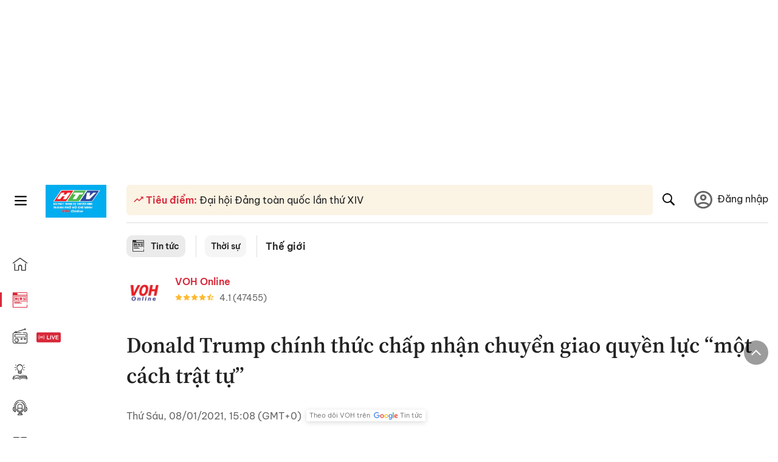

--- FILE ---
content_type: text/html; charset=utf-8
request_url: https://voh.com.vn/the-gioi/donald-trump-chinh-thuc-chap-nhan-chuyen-giao-quyen-luc-mot-cach-trat-tu-390332.html
body_size: 33239
content:
<!DOCTYPE html><html lang="vi"><head><meta charSet="utf-8"/><meta http-equiv="X-UA-Compatible" content="IE=edge"/><meta name="viewport" content="width=device-width, initial-scale=1.0, user-scalable=yes"/><meta name="theme-color" content="#000000"/><meta property="og:site_name" content="VOH"/><meta property="og:image:width" content="1200"/><meta property="og:image:height" content="630"/><meta property="og:type" content="article"/><meta name="twitter:card" content="summary"/><meta name="twitter:site" content="@tintucVOH"/><meta name="twitter:creator" content="@tintucVOH"/><meta name="copyright" content="VOH Online"/><meta property="article:publisher" content="https://www.facebook.com/RadioVOH"/><meta property="fb:app_id" content="199438930441095"/><meta property="fb:app_id" content="199438930441095"/><meta property="fb:pages" content="1564798427085684"/><meta name="robots" content="index, follow"/><link rel="shortcut icon" href="/favicon.ico"/><link rel="dns-prefetch" href="https://cdn.voh.com.vn"/><link rel="dns-prefetch" href="https://data.voh.com.vn"/><link rel="dns-prefetch" href="https://strm.voh.com.vn"/><link rel="dns-prefetch" href="https://img.voh.com.vn"/><link rel="dns-prefetch" href="https://www.googletagservices.com"/><link rel="dns-prefetch" href="https://stats.g.doubleclick.net"/><link rel="dns-prefetch" href="https://pagead2.googlesyndication.com"/><link rel="dns-prefetch" href="https://adservice.google.com.vn"/><link rel="dns-prefetch" href="https://www.google.com.vn"/><link rel="dns-prefetch" href="https://www.google.com"/><link rel="dns-prefetch" href="https://adservice.google.com"/><link rel="dns-prefetch" href="https://googleads.g.doubleclick.net"/><link rel="dns-prefetch" href="https://securepubads.g.doubleclick.net"/><link rel="dns-prefetch" href="https://partner.googleadservices.com"/><link rel="dns-prefetch" href="https://fonts.googleapis.com"/><link rel="preconnect" href="https://fonts.gstatic.com"/><link rel="dns-prefetch" href="https://cdn.ampproject.org"/><link rel="dns-prefetch" href="https://www.google-analytics.com"/><link rel="dns-prefetch" href="https://ssp.tenmax.io"/><link rel="dns-prefetch" href="https://static.doubleclick.net  "/><link rel="dns-prefetch" href="https://connect.facebook.net  "/><meta name="clckd" content="b1e4c22e9287308f1ec690ee36c52eb9"/><meta name="propeller" content="267966d4f59bdd55988ef1d0b00a5292"/><meta name="dailymotion-domain-verification" content="dme2ruwxmdkqwypm9"/><title>Donald Trump chính thức chấp nhận chuyển giao quyền lực “một cách trật tự”</title><meta name="title" content="Donald Trump chính thức chấp nhận chuyển giao quyền lực “một cách trật tự”"/><meta name="description" content="(VOH) - Tổng thống Mỹ đương nhiệm Donald Trump vừa chính thức có lời xác nhận sẽ tiến hành quy trình chuyển giao quyền lực “có trật tự” đến chính quyền mới của Joe Biden vào ngày 20/1 tới."/><meta name="keywords" content="Bầu cử Mỹ, Từ chức, Donald Trump, Bạo loạn, Bầu cử Tổng thống Mỹ, chuyển giao quyền lực, Nancy Pelosi, Joe Biden, Đồi Capitol"/><link rel="canonical" href="https://voh.com.vn/the-gioi/donald-trump-chinh-thuc-chap-nhan-chuyen-giao-quyen-luc-mot-cach-trat-tu-390332.html"/><meta name="news_keywords" content="Bầu cử Mỹ, Từ chức, Donald Trump, Bạo loạn, Bầu cử Tổng thống Mỹ, chuyển giao quyền lực, Nancy Pelosi, Joe Biden, Đồi Capitol"/><meta property="og:title" content="Donald Trump chính thức chấp nhận chuyển giao quyền lực “một cách trật tự”"/><meta property="og:url" content="https://voh.com.vn/the-gioi/donald-trump-chinh-thuc-chap-nhan-chuyen-giao-quyen-luc-mot-cach-trat-tu-390332.html"/><meta property="og:description" content="(VOH) - Tổng thống Mỹ đương nhiệm Donald Trump vừa chính thức có lời xác nhận sẽ tiến hành quy trình chuyển giao quyền lực “có trật tự” đến chính quyền mới của Joe Biden vào ngày 20/1 tới."/><link rel="image_src" href="https://image.voh.com.vn/voh/thumbnail/2021/01/08/8dfa93b991486048feb8bfda33afb543.jpg?w=600"/><meta property="og:image:secure_url" content="https://image.voh.com.vn/voh/thumbnail/2021/01/08/8dfa93b991486048feb8bfda33afb543.jpg?w=600"/><meta property="og:image" content="https://image.voh.com.vn/voh/thumbnail/2021/01/08/8dfa93b991486048feb8bfda33afb543.jpg?w=600"/><meta property="og:image:width" content="600"/><meta property="og:image:height" content="360"/><meta name="twitter:title" content="Donald Trump chính thức chấp nhận chuyển giao quyền lực “một cách trật tự”"/><meta name="twitter:description" content="(VOH) - Tổng thống Mỹ đương nhiệm Donald Trump vừa chính thức có lời xác nhận sẽ tiến hành quy trình chuyển giao quyền lực “có trật tự” đến chính quyền mới của Joe Biden vào ngày 20/1 tới."/><meta name="twitter:image" content="https://image.voh.com.vn/voh/thumbnail/2021/01/08/8dfa93b991486048feb8bfda33afb543.jpg?w=600"/><script type="application/ld+json">{"@context":"http://schema.org","@type":"NewsArticle","headline":"Donald Trump chính thức chấp nhận chuyển giao quyền lực “một cách trật tự”","description":"(VOH) - Tổng thống Mỹ đương nhiệm Donald Trump vừa chính thức có lời xác nhận sẽ tiến hành quy trình chuyển giao quyền lực “có trật tự” đến chính quyền mới của Joe Biden vào ngày 20/1 tới.","datePublished":"2021-01-08T15:08:56+07:00","dateModified":"2021-01-08T16:35:37+07:00","mainEntityOfPage":{"@type":"WebPage","@id":"https://voh.com.vn/the-gioi/donald-trump-chinh-thuc-chap-nhan-chuyen-giao-quyen-luc-mot-cach-trat-tu-390332.html"},"image":{"@type":"ImageObject","url":"https://image.voh.com.vn/voh/thumbnail/2021/01/08/8dfa93b991486048feb8bfda33afb543.jpg"},"author":{"@type":"Person","name":"Ánh Dương (BBC) "},"publisher":{"@type":"Organization","name":"VOH","logo":{"@type":"ImageObject","url":"https://voh.com.vn/images/logo-voh-schema.png"}}}</script><meta name="next-head-count" content="60"/><link data-next-font="size-adjust" rel="preconnect" href="/" crossorigin="anonymous"/><link rel="preload" href="/_next/static/css/e9b2e15701e90a3e.css" as="style"/><link rel="stylesheet" href="/_next/static/css/e9b2e15701e90a3e.css" data-n-g=""/><link rel="preload" href="/_next/static/css/a5f398b6c04a73c6.css" as="style"/><link rel="stylesheet" href="/_next/static/css/a5f398b6c04a73c6.css" data-n-p=""/><noscript data-n-css=""></noscript><script defer="" nomodule="" src="/_next/static/chunks/polyfills-78c92fac7aa8fdd8.js"></script><script defer="" src="/_next/static/chunks/5031.300ea96dec1f6467.js"></script><script defer="" src="/_next/static/chunks/9686.924d31933b62d1f4.js"></script><script defer="" src="/_next/static/chunks/7949.39f1531868cc2a84.js"></script><script defer="" src="/_next/static/chunks/6426.bb99f56214266391.js"></script><script defer="" src="/_next/static/chunks/7717.53a1a2187f0c9981.js"></script><script defer="" src="/_next/static/chunks/9785.db6fa370ba9c8246.js"></script><script defer="" src="/_next/static/chunks/7531.2a6fb59ddea3c2a1.js"></script><script defer="" src="/_next/static/chunks/3579.771c5759fae63cf8.js"></script><script defer="" src="/_next/static/chunks/7792.2ddc0a8449258a78.js"></script><script defer="" src="/_next/static/chunks/2757.5255f2579b0e18b0.js"></script><script defer="" src="/_next/static/chunks/1002.6de49cfb5d45be77.js"></script><script defer="" src="/_next/static/chunks/609.475d001ed75afc8f.js"></script><script defer="" src="/_next/static/chunks/6236.f8a7b2d2f2751249.js"></script><script src="/_next/static/chunks/webpack-aabc4f107b682611.js" defer=""></script><script src="/_next/static/chunks/framework-aec4381329cec0e4.js" defer=""></script><script src="/_next/static/chunks/main-779723b3708b2682.js" defer=""></script><script src="/_next/static/chunks/pages/_app-554b4ae6c73a899a.js" defer=""></script><script src="/_next/static/chunks/5928-c2be66fcc2613198.js" defer=""></script><script src="/_next/static/chunks/9304-8afd49c1e8233174.js" defer=""></script><script src="/_next/static/chunks/5991-48e18cce9e7d5c17.js" defer=""></script><script src="/_next/static/chunks/2115-034ed500c8e03e2d.js" defer=""></script><script src="/_next/static/chunks/2998-8e0a705f6d19c8a2.js" defer=""></script><script src="/_next/static/chunks/3632-bf649645ef332731.js" defer=""></script><script src="/_next/static/chunks/2804-361eddb27ef31ded.js" defer=""></script><script src="/_next/static/chunks/7853-14c047f5d5f5d953.js" defer=""></script><script src="/_next/static/chunks/4768-d13d23a7f665421a.js" defer=""></script><script src="/_next/static/chunks/pages/news/news-detail-95387f900e8755dd.js" defer=""></script><script src="/_next/static/9nJDMe4Va6ROcYeoPIBai/_buildManifest.js" defer=""></script><script src="/_next/static/9nJDMe4Va6ROcYeoPIBai/_ssgManifest.js" defer=""></script></head><body><div id="__next"><script>var arfAsync = arfAsync || [];</script><style>
    #nprogress {
      pointer-events: none;
    }
    #nprogress .bar {
      background: #d8293a;
      position: fixed;
      z-index: 9999;
      top: 0;
      left: 0;
      width: 100%;
      height: 3px;
    }
    #nprogress .peg {
      display: block;
      position: absolute;
      right: 0px;
      width: 100px;
      height: 100%;
      box-shadow: 0 0 10px #d8293a, 0 0 5px #d8293a;
      opacity: 1;
      -webkit-transform: rotate(3deg) translate(0px, -4px);
      -ms-transform: rotate(3deg) translate(0px, -4px);
      transform: rotate(3deg) translate(0px, -4px);
    }
    #nprogress .spinner {
      display: block;
      position: fixed;
      z-index: 1031;
      top: 15px;
      right: 15px;
    }
    #nprogress .spinner-icon {
      width: 18px;
      height: 18px;
      box-sizing: border-box;
      border: solid 2px transparent;
      border-top-color: #d8293a;
      border-left-color: #d8293a;
      border-radius: 50%;
      -webkit-animation: nprogresss-spinner 400ms linear infinite;
      animation: nprogress-spinner 400ms linear infinite;
    }
    .nprogress-custom-parent {
      overflow: hidden;
      position: relative;
    }
    .nprogress-custom-parent #nprogress .spinner,
    .nprogress-custom-parent #nprogress .bar {
      position: absolute;
    }
    @-webkit-keyframes nprogress-spinner {
      0% {
        -webkit-transform: rotate(0deg);
      }
      100% {
        -webkit-transform: rotate(360deg);
      }
    }
    @keyframes nprogress-spinner {
      0% {
        transform: rotate(0deg);
      }
      100% {
        transform: rotate(360deg);
      }
    }
  </style><div class="Toastify"></div><div class="adstop" style="height:260px"></div><div class="header-pannel"><div class="site-header-mobi"><a title="VOH Online" id="Article_Header_LogoMobile" class="header-logo" href="/"><img alt="VOH Online" loading="lazy" width="49" height="28" decoding="async" data-nimg="1" style="color:transparent" src="/images/Logo-VOH.jpg"/></a><span class="menu-all" id="All_Menu-chi-tiet-mobile_Button"><svg xmlns="http://www.w3.org/2000/svg" id="All_Menu-chi-tiet-mobile_Button-lv2" width="20" height="20" viewBox="1 1 16 16" xml:space="preserve"><path d="M17 3.695a.887.887 0 0 1-.889.888H1.89a.89.89 0 0 1-.001-1.778h14.222a.89.89 0 0 1 .889.89zm0 5.333a.887.887 0 0 1-.889.888H1.89A.888.888 0 0 1 1 9.028a.89.89 0 0 1 .89-.889h14.222c.491 0 .888.399.888.889zm0 5.278a.89.89 0 0 1-.889.89H1.89a.89.89 0 0 1-.001-1.78h14.222a.89.89 0 0 1 .889.89z" fill=""></path></svg></span><span class="m-search" id="All_Search-mobile_Button"><svg xmlns="http://www.w3.org/2000/svg" id="All_Search-mobile_Button-lv2" width="16" height="16" viewBox="0 0 16 16" xml:space="preserve"><path fill="" d="M.003 6.421C0 3.191 2.341.492 5.46.061c3.354-.464 6.522 1.8 7.124 5.106.306 1.67-.006 3.229-.931 4.656-.108.169-.085.255.048.386 1.318 1.311 2.631 2.625 3.943 3.939.313.312.439.681.297 1.104a1.035 1.035 0 0 1-.859.729c-.387.063-.694-.094-.963-.361-1.295-1.299-2.598-2.594-3.888-3.896-.153-.154-.251-.173-.442-.05-3.785 2.437-8.781.308-9.673-4.116a4.887 4.887 0 0 1-.113-1.137zm6.33 4.779c2.672.005 4.859-2.168 4.866-4.832.006-2.674-2.162-4.863-4.827-4.871-2.685-.007-4.873 2.166-4.876 4.844-.003 2.671 2.171 4.854 4.837 4.859z"></path></svg></span><span class="m-menu m-ic-menu " id="All_Menu-section-expand-mobile_Button"><svg xmlns="http://www.w3.org/2000/svg" class="m-ic-down fx-down" id="All_Menu-section-expand-mobile_Button-lv2" width="20" height="20" viewBox="2 -4.5 16 16" xml:space="preserve"><path fill="" d="M9.994 5.018C8.394 3.42 6.754 1.779 5.095.12L4 1.162l5.994 5.994L16 1.154c-.333-.332-.7-.702-1.067-1.072L9.994 5.018z"></path></svg></span><span data-toggle-target="#_pop_login" class="m-btn-popup btn-popup bg-dk"><span class="account-photo"><img alt="name" loading="lazy" width="60" height="60" decoding="async" data-nimg="1" style="color:transparent;object-fit:cover" src="https://image.voh.com.vn/voh/image/2024/05/17/default-avatar-141625.png"/></span></span><div class="mobi-menubar" style="display:none"><div class="flex-mobi"><ul class="nav-mobi"><li><a title="Trang chủ" id="Article_Nav-Header_Item1" class="" href="/"><i class="icvoh icon-home"></i> <!-- -->Trang chủ</a></li><li><a title="Tin Tức" id="Article_Nav-Header_Item2" class="active" href="/tin-tuc-01230731000000001.html"><i class="icvoh icon-news"></i> <!-- -->Tin Tức</a></li><li><a title="Radio" id="Article_Nav-Header_Item3" class="" href="/radio-01240711000000003.html"><i class="icvoh icvoh icon-radio"></i> <!-- -->Radio</a></li><li><a title="Kiến thức" id="Article_Nav-Header_Item4" class="" href="/kien-thuc-01230804000000001.html"><i class="icvoh icon-kienthuc"></i> <!-- -->Kiến thức</a></li><li><a title="Podcast" id="Article_Nav-Header_Item5" target="_blank" class="" href="/podcast-01240416000000004.html"><i class="icvoh icon-podcast"></i> <!-- -->Podcast</a></li><li><a title="Video" id="Article_Nav-Header_Item6" target="_blank" class="" href="/video-01240116000000005.html"><i class="icvoh icon-video"></i> <!-- -->Video</a></li><li><a title="Sự kiện" id="Article_Nav-Header_Item7" target="_blank" class="" href="/su-kien-01241120000000006.html"><svg width="22" height="22" viewBox="0 0 25 25" fill="none" xmlns="http://www.w3.org/2000/svg"><g clip-path="url(#a)"><path d="M23.333 2.917H1.667c-.69 0-1.25.56-1.25 1.25v16.666c0 .69.56 1.25 1.25 1.25h21.666c.69 0 1.25-.56 1.25-1.25V4.167c0-.69-.56-1.25-1.25-1.25Z" stroke="#222"></path><path d="M23.333 2.917H1.667c-.69 0-1.25.56-1.25 1.25v19.166c0 .69.56 1.25 1.25 1.25h21.666c.69 0 1.25-.56 1.25-1.25V4.167c0-.69-.56-1.25-1.25-1.25Z" stroke="#222"></path><path d="M6.25 1.667a1.25 1.25 0 0 0-2.5 0v2.5a1.25 1.25 0 1 0 2.5 0zm7.5 0a1.25 1.25 0 1 0-2.5 0v2.5a1.25 1.25 0 1 0 2.5 0zm7.5 0a1.25 1.25 0 1 0-2.5 0v2.5a1.25 1.25 0 1 0 2.5 0z" fill="#fff" stroke="#222"></path><path d="M10 9.167a.417.417 0 0 0 0-.833zm-9.167 0H10v-.833H.833zm14.167 0a.417.417 0 0 1 0-.833zm9.167 0H15v-.833h9.167zm-11.667 0a.417.417 0 1 0 0-.833.417.417 0 0 0 0 .833" fill="#222"></path><path d="M11.975 18.385c.321-.161.691-.146 1.018-.014l.016.006.016.008 1.639.823c.139.07.27.047.369-.027a.39.39 0 0 0 .146-.38l-.288-1.783a1.11 1.11 0 0 1 .303-1.025l1.301-1.307c.215-.216.077-.59-.204-.633h-.003l-1.783-.291-.008-.001-.007-.002c-.325-.065-.705-.27-.871-.665l-.813-1.633-.006-.013-.005-.012a.29.29 0 0 0-.277-.186.36.36 0 0 0-.324.21l-.82 1.646-.006.014-.008.013c-.15.251-.436.614-.893.633l-1.755.286H8.71c-.28.044-.419.418-.204.634l1.301 1.307c.31.312.31.703.309.927v.06l-.005.032-.289 1.79a.39.39 0 0 0 .147.378c.098.075.23.098.369.028zm0 0 .188.356" stroke="#222"></path></g><defs><clipPath id="a"><path fill="#fff" d="M0 0h25v25H0z"></path></clipPath></defs></svg> <!-- -->Sự kiện</a></li><li><a title="WebStories" id="Article_Nav-Header_Item8" class="" href="/web-story-01230731000000001.html"><svg xmlns="http://www.w3.org/2000/svg" xmlns:xlink="http://www.w3.org/1999/xlink" fill="#000000" width="24" height="24" version="1.1" viewBox="0 0 487.867 487.867" xml:space="preserve"><path d="M52.596,170.037H28.798c-2.762,0-5,2.238-5,5v239.012c0,2.762,2.238,5,5,5h23.798c2.762,0,5-2.238,5-5V175.037  C57.596,172.275,55.357,170.037,52.596,170.037z M47.596,409.049H33.798V180.037h13.798V409.049z M52.596,122.447H28.798  c-2.762,0-5,2.238-5,5v23.792c0,2.762,2.238,5,5,5h23.798c2.762,0,5-2.238,5-5v-23.792  C57.596,124.686,55.357,122.447,52.596,122.447z M47.596,146.239H33.798v-13.792h13.798V146.239z M165.237,128.703h-27.556  c-2.762,0-5,2.238-5,5v276.749c0,2.762,2.238,5,5,5h27.556c2.762,0,5-2.238,5-5V133.703  C170.237,130.941,167.999,128.703,165.237,128.703z M160.237,405.452h-17.556V138.703h17.556V405.452z M165.237,73.6h-27.556  c-2.762,0-5,2.238-5,5v27.548c0,2.762,2.238,5,5,5h27.556c2.762,0,5-2.238,5-5V78.6C170.237,75.838,167.999,73.6,165.237,73.6z   M160.237,101.147h-17.556V83.6h17.556V101.147z M467.144,131.27h-31.132V71.226c0-13.885-11.297-25.182-25.182-25.182H110.127  c-2.762,0-5,2.238-5,5v47.605H5c-2.762,0-5,2.238-5,5v333.174c0,2.762,2.238,5,5,5h105.127h122.744h234.272  c11.427,0,20.724-9.297,20.724-20.724V151.993C487.867,140.566,478.57,131.27,467.144,131.27z M426.012,71.226v60.044h-15.856  v-25.114c0-2.762-2.238-5-5-5H252.504c-2.762,0-5,2.238-5,5v25.114h-14.633c-2.762,0-5,2.238-5,5v295.554h-8.311v-8.777  c0-2.762-2.238-5-5-5s-5,2.238-5,5v8.777h-12.192V56.044h12.192v342.768c0,2.762,2.238,5,5,5s5-2.238,5-5V56.044h191.27  C419.201,56.044,426.012,62.854,426.012,71.226z M257.504,131.27v-20.114h142.651v20.114H257.504z M105.127,431.823h-4.934v-6.899  c0-2.762-2.238-5-5-5s-5,2.238-5,5v6.899h-9.167V108.649h9.167v295.346c0,2.762,2.238,5,5,5s5-2.238,5-5V108.649h4.934V431.823z   M10,108.649h61.026v323.174H10V108.649z M115.127,56.044h72.241v375.779h-72.241V56.044z M237.871,141.27h54.072v290.554h-54.072  V141.27z M477.867,421.1c0,5.913-4.811,10.724-10.724,10.724h-147.91v-5.734c0-2.762-2.238-5-5-5s-5,2.238-5,5v5.734h-7.29V141.27  h7.29v265.939c0,2.762,2.238,5,5,5s5-2.238,5-5V141.27h111.769c0.003,0,0.006,0.001,0.01,0.001s0.006-0.001,0.01-0.001h36.122  c5.913,0,10.724,4.811,10.724,10.724V421.1z M275.807,195.668h-21.468c-2.762,0-5,2.238-5,5v215.61c0,2.762,2.238,5,5,5h21.468  c2.762,0,5-2.238,5-5v-215.61C280.807,197.906,278.568,195.668,275.807,195.668z M270.807,411.278h-11.468v-205.61h11.468V411.278z   M275.807,152.737h-21.468c-2.762,0-5,2.238-5,5v21.462c0,2.762,2.238,5,5,5h21.468c2.762,0,5-2.238,5-5v-21.462  C280.807,154.976,278.568,152.737,275.807,152.737z M270.807,174.199h-11.468v-11.462h11.468V174.199z M462.723,174.206H343.794  c-2.762,0-5,2.238-5,5v75.132c0,2.762,2.238,5,5,5h118.929c2.762,0,5-2.238,5-5v-75.132  C467.723,176.444,465.484,174.206,462.723,174.206z M457.723,249.338H348.794v-65.132h108.929V249.338z"></path></svg> <!-- -->WebStories</a></li></ul></div></div></div></div><div class="site-header "><div class="header-voh"><a title="" id="Article_Header_Logo" class="header-logo" href="/"><img alt="logo" loading="lazy" width="100" height="54" decoding="async" data-nimg="1" style="color:transparent" src="/images/Logo-VOH.jpg"/></a><span class="menu-all" id="All_Menu-chi-tiet-pc_Button"><svg xmlns="http://www.w3.org/2000/svg" id="All_Menu-chi-tiet-pc_Button-lv2" width="20" height="20" viewBox="1 1 16 16" xml:space="preserve"><path d="M17 3.695a.887.887 0 0 1-.889.888H1.89a.89.89 0 0 1-.001-1.778h14.222a.89.89 0 0 1 .889.89zm0 5.333a.887.887 0 0 1-.889.888H1.89A.888.888 0 0 1 1 9.028a.89.89 0 0 1 .89-.889h14.222c.491 0 .888.399.888.889zm0 5.278a.89.89 0 0 1-.889.89H1.89a.89.89 0 0 1-.001-1.78h14.222a.89.89 0 0 1 .889.89z" fill=""></path></svg></span></div><div class="navigation-left"><ul class="nav-left"><li><a title="Trang chủ" id="Article_Menu-trai_Label-text-1" class="nav-menu-cat " href="/"><i class="icvoh icon-home"></i></a></li><li><a title="Tin Tức" id="Article_Menu-trai_Label-text-2" class="nav-menu-cat active" href="/tin-tuc-01230731000000001.html"><i class="icvoh icon-news"></i></a></li><li><a title="Radio" id="Article_Menu-trai_Label-text-3" class="nav-menu-cat " href="/radio-01240711000000003.html"><i class="icvoh icvoh icon-radio"></i></a></li><li><a title="Kiến thức" id="Article_Menu-trai_Label-text-4" class="nav-menu-cat " href="/kien-thuc-01230804000000001.html"><i class="icvoh icon-kienthuc"></i></a></li><li><a title="Podcast" id="Article_Menu-trai_Label-text-5" class="nav-menu-cat " href="/podcast-01240416000000004.html"><i class="icvoh icon-podcast"></i></a></li><li><a title="Video" id="Article_Menu-trai_Label-text-6" class="nav-menu-cat " href="/video-01240116000000005.html"><i class="icvoh icon-video"></i></a></li><li><a title="Sự kiện" id="Article_Menu-trai_Label-text-7" class="nav-menu-cat " href="/su-kien-01241120000000006.html"><svg width="25" height="25" viewBox="0 0 25 25" fill="none" xmlns="http://www.w3.org/2000/svg"><g clip-path="url(#a)"><path d="M23.333 2.917H1.667c-.69 0-1.25.56-1.25 1.25v16.666c0 .69.56 1.25 1.25 1.25h21.666c.69 0 1.25-.56 1.25-1.25V4.167c0-.69-.56-1.25-1.25-1.25Z" stroke="#222"></path><path d="M23.333 2.917H1.667c-.69 0-1.25.56-1.25 1.25v19.166c0 .69.56 1.25 1.25 1.25h21.666c.69 0 1.25-.56 1.25-1.25V4.167c0-.69-.56-1.25-1.25-1.25Z" stroke="#222"></path><path d="M6.25 1.667a1.25 1.25 0 0 0-2.5 0v2.5a1.25 1.25 0 1 0 2.5 0zm7.5 0a1.25 1.25 0 1 0-2.5 0v2.5a1.25 1.25 0 1 0 2.5 0zm7.5 0a1.25 1.25 0 1 0-2.5 0v2.5a1.25 1.25 0 1 0 2.5 0z" fill="#fff" stroke="#222"></path><path d="M10 9.167a.417.417 0 0 0 0-.833zm-9.167 0H10v-.833H.833zm14.167 0a.417.417 0 0 1 0-.833zm9.167 0H15v-.833h9.167zm-11.667 0a.417.417 0 1 0 0-.833.417.417 0 0 0 0 .833" fill="#222"></path><path d="M11.975 18.385c.321-.161.691-.146 1.018-.014l.016.006.016.008 1.639.823c.139.07.27.047.369-.027a.39.39 0 0 0 .146-.38l-.288-1.783a1.11 1.11 0 0 1 .303-1.025l1.301-1.307c.215-.216.077-.59-.204-.633h-.003l-1.783-.291-.008-.001-.007-.002c-.325-.065-.705-.27-.871-.665l-.813-1.633-.006-.013-.005-.012a.29.29 0 0 0-.277-.186.36.36 0 0 0-.324.21l-.82 1.646-.006.014-.008.013c-.15.251-.436.614-.893.633l-1.755.286H8.71c-.28.044-.419.418-.204.634l1.301 1.307c.31.312.31.703.309.927v.06l-.005.032-.289 1.79a.39.39 0 0 0 .147.378c.098.075.23.098.369.028zm0 0 .188.356" stroke="#222"></path></g><defs><clipPath id="a"><path fill="#fff" d="M0 0h25v25H0z"></path></clipPath></defs></svg></a></li><li><a title="WebStories" id="Article_Menu-trai_Label-text-8" class="nav-menu-cat " href="/web-story-01230731000000001.html"><svg xmlns="http://www.w3.org/2000/svg" xmlns:xlink="http://www.w3.org/1999/xlink" fill="#000000" width="25" height="25" version="1.1" viewBox="0 0 487.867 487.867" xml:space="preserve"><path d="M52.596,170.037H28.798c-2.762,0-5,2.238-5,5v239.012c0,2.762,2.238,5,5,5h23.798c2.762,0,5-2.238,5-5V175.037  C57.596,172.275,55.357,170.037,52.596,170.037z M47.596,409.049H33.798V180.037h13.798V409.049z M52.596,122.447H28.798  c-2.762,0-5,2.238-5,5v23.792c0,2.762,2.238,5,5,5h23.798c2.762,0,5-2.238,5-5v-23.792  C57.596,124.686,55.357,122.447,52.596,122.447z M47.596,146.239H33.798v-13.792h13.798V146.239z M165.237,128.703h-27.556  c-2.762,0-5,2.238-5,5v276.749c0,2.762,2.238,5,5,5h27.556c2.762,0,5-2.238,5-5V133.703  C170.237,130.941,167.999,128.703,165.237,128.703z M160.237,405.452h-17.556V138.703h17.556V405.452z M165.237,73.6h-27.556  c-2.762,0-5,2.238-5,5v27.548c0,2.762,2.238,5,5,5h27.556c2.762,0,5-2.238,5-5V78.6C170.237,75.838,167.999,73.6,165.237,73.6z   M160.237,101.147h-17.556V83.6h17.556V101.147z M467.144,131.27h-31.132V71.226c0-13.885-11.297-25.182-25.182-25.182H110.127  c-2.762,0-5,2.238-5,5v47.605H5c-2.762,0-5,2.238-5,5v333.174c0,2.762,2.238,5,5,5h105.127h122.744h234.272  c11.427,0,20.724-9.297,20.724-20.724V151.993C487.867,140.566,478.57,131.27,467.144,131.27z M426.012,71.226v60.044h-15.856  v-25.114c0-2.762-2.238-5-5-5H252.504c-2.762,0-5,2.238-5,5v25.114h-14.633c-2.762,0-5,2.238-5,5v295.554h-8.311v-8.777  c0-2.762-2.238-5-5-5s-5,2.238-5,5v8.777h-12.192V56.044h12.192v342.768c0,2.762,2.238,5,5,5s5-2.238,5-5V56.044h191.27  C419.201,56.044,426.012,62.854,426.012,71.226z M257.504,131.27v-20.114h142.651v20.114H257.504z M105.127,431.823h-4.934v-6.899  c0-2.762-2.238-5-5-5s-5,2.238-5,5v6.899h-9.167V108.649h9.167v295.346c0,2.762,2.238,5,5,5s5-2.238,5-5V108.649h4.934V431.823z   M10,108.649h61.026v323.174H10V108.649z M115.127,56.044h72.241v375.779h-72.241V56.044z M237.871,141.27h54.072v290.554h-54.072  V141.27z M477.867,421.1c0,5.913-4.811,10.724-10.724,10.724h-147.91v-5.734c0-2.762-2.238-5-5-5s-5,2.238-5,5v5.734h-7.29V141.27  h7.29v265.939c0,2.762,2.238,5,5,5s5-2.238,5-5V141.27h111.769c0.003,0,0.006,0.001,0.01,0.001s0.006-0.001,0.01-0.001h36.122  c5.913,0,10.724,4.811,10.724,10.724V421.1z M275.807,195.668h-21.468c-2.762,0-5,2.238-5,5v215.61c0,2.762,2.238,5,5,5h21.468  c2.762,0,5-2.238,5-5v-215.61C280.807,197.906,278.568,195.668,275.807,195.668z M270.807,411.278h-11.468v-205.61h11.468V411.278z   M275.807,152.737h-21.468c-2.762,0-5,2.238-5,5v21.462c0,2.762,2.238,5,5,5h21.468c2.762,0,5-2.238,5-5v-21.462  C280.807,154.976,278.568,152.737,275.807,152.737z M270.807,174.199h-11.468v-11.462h11.468V174.199z M462.723,174.206H343.794  c-2.762,0-5,2.238-5,5v75.132c0,2.762,2.238,5,5,5h118.929c2.762,0,5-2.238,5-5v-75.132  C467.723,176.444,465.484,174.206,462.723,174.206z M457.723,249.338H348.794v-65.132h108.929V249.338z"></path></svg></a></li></ul></div></div><div class="menu-main-all  "><span class="close-all">×</span><div class="w-main-all "><div class="bg-main-all"><div class="menu-header"><a title="Trang chủ" id="Article_Menu-chi-tiet_Label-text" class="text-all" href="/">Trang chủ</a></div></div></div></div><div class="site-content false"><main class="main"><div class="menu-category-3"><div class="nav-item-1 fix-boder-sub"><a title="Tin tức" id="Article_Menu-chuyen-muc_Section-chinh" class="item-category-1" href="/tin-tuc-01230731000000001.html"><i class="icvoh icon-news ic-category"></i> <!-- -->Tin tức</a></div><div class="nav-item-1 fix-boder-sub"><a title="Thời sự" id="Article_Menu-chuyen-muc_Item1-text" class="item-category-1-2" href="/thoi-su-573.html">Thời sự</a></div><div class="nav-item-2"><a title="Thế giới" id="Article_Menu-chuyen-muc_Cate-text" class="item-category-3" href="/the-gioi-320.html">Thế giới</a></div></div><section class="section"><div class="post-article-author"><div class="author-item v-hover"><div class="author-thumb"><img alt="VOH Online" title="VOH Online" loading="lazy" decoding="async" data-nimg="fill" style="position:absolute;height:100%;width:100%;left:0;top:0;right:0;bottom:0;color:transparent;background-size:cover;background-position:50% 50%;background-repeat:no-repeat;background-image:url(&quot;data:image/svg+xml;charset=utf-8,%3Csvg xmlns=&#x27;http%3A//www.w3.org/2000/svg&#x27;%3E%3Cimage style=&#x27;filter:blur(20px)&#x27; preserveAspectRatio=&#x27;none&#x27; x=&#x27;0&#x27; y=&#x27;0&#x27; height=&#x27;100%25&#x27; width=&#x27;100%25&#x27; href=&#x27;/images/thumb_no_img.jpg&#x27;/%3E%3C/svg%3E&quot;)" sizes="(max-width: 1278px) 48px, 84px" srcSet="https://image.voh.com.vn/voh/image/2024/05/03/voh-online-090058.jpg?w=64&amp;q=85 64w, https://image.voh.com.vn/voh/image/2024/05/03/voh-online-090058.jpg?w=128&amp;q=85 128w, https://image.voh.com.vn/voh/image/2024/05/03/voh-online-090058.jpg?w=256&amp;q=85 256w, https://image.voh.com.vn/voh/image/2024/05/03/voh-online-090058.jpg?w=320&amp;q=85 320w, https://image.voh.com.vn/voh/image/2024/05/03/voh-online-090058.jpg?w=480&amp;q=85 480w, https://image.voh.com.vn/voh/image/2024/05/03/voh-online-090058.jpg?w=512&amp;q=85 512w, https://image.voh.com.vn/voh/image/2024/05/03/voh-online-090058.jpg?w=768&amp;q=85 768w, https://image.voh.com.vn/voh/image/2024/05/03/voh-online-090058.jpg?w=768&amp;q=85 768w, https://image.voh.com.vn/voh/image/2024/05/03/voh-online-090058.jpg?w=1024&amp;q=85 1024w, https://image.voh.com.vn/voh/image/2024/05/03/voh-online-090058.jpg?w=1024&amp;q=85 1024w, https://image.voh.com.vn/voh/image/2024/05/03/voh-online-090058.jpg?w=1280&amp;q=85 1280w, https://image.voh.com.vn/voh/image/2024/05/03/voh-online-090058.jpg?w=1400&amp;q=85 1400w, https://image.voh.com.vn/voh/image/2024/05/03/voh-online-090058.jpg?w=1600&amp;q=85 1600w" src="https://image.voh.com.vn/voh/image/2024/05/03/voh-online-090058.jpg?w=1600&amp;q=85"/></div><div class="author-info"><div class="author-name">VOH Online</div><div class="row-rating"><div class="rate-rating"><span class="star-icons bg-star"><svg width="12" height="12" viewBox="0 0 8 8" fill="none" xmlns="http://www.w3.org/2000/svg"><path d="m4.003 6.3 1.73 1.045a.416.416 0 0 0 .62-.45L5.895 4.93l1.529-1.325a.417.417 0 0 0-.238-.73l-2.012-.17-.788-1.86a.417.417 0 0 0-.766 0L2.832 2.7.82 2.87a.416.416 0 0 0-.238.73l1.53 1.325-.46 1.966a.416.416 0 0 0 .622.45L4.003 6.3Z" fill="#FFB92C"></path></svg></span><span class="star-icons bg-star"><svg width="12" height="12" viewBox="0 0 8 8" fill="none" xmlns="http://www.w3.org/2000/svg"><path d="m4.003 6.3 1.73 1.045a.416.416 0 0 0 .62-.45L5.895 4.93l1.529-1.325a.417.417 0 0 0-.238-.73l-2.012-.17-.788-1.86a.417.417 0 0 0-.766 0L2.832 2.7.82 2.87a.416.416 0 0 0-.238.73l1.53 1.325-.46 1.966a.416.416 0 0 0 .622.45L4.003 6.3Z" fill="#FFB92C"></path></svg></span><span class="star-icons bg-star"><svg width="12" height="12" viewBox="0 0 8 8" fill="none" xmlns="http://www.w3.org/2000/svg"><path d="m4.003 6.3 1.73 1.045a.416.416 0 0 0 .62-.45L5.895 4.93l1.529-1.325a.417.417 0 0 0-.238-.73l-2.012-.17-.788-1.86a.417.417 0 0 0-.766 0L2.832 2.7.82 2.87a.416.416 0 0 0-.238.73l1.53 1.325-.46 1.966a.416.416 0 0 0 .622.45L4.003 6.3Z" fill="#FFB92C"></path></svg></span><span class="star-icons bg-star"><svg width="12" height="12" viewBox="0 0 8 8" fill="none" xmlns="http://www.w3.org/2000/svg"><path d="m4.003 6.3 1.73 1.045a.416.416 0 0 0 .62-.45L5.895 4.93l1.529-1.325a.417.417 0 0 0-.238-.73l-2.012-.17-.788-1.86a.417.417 0 0 0-.766 0L2.832 2.7.82 2.87a.416.416 0 0 0-.238.73l1.53 1.325-.46 1.966a.416.416 0 0 0 .622.45L4.003 6.3Z" fill="#FFB92C"></path></svg></span><span class="star-icons"><svg width="12" height="12" viewBox="0 0 8 8" fill="none" xmlns="http://www.w3.org/2000/svg"><path d="m7.19 2.767-2.016-.175L4.386.737a.417.417 0 0 0-.766 0l-.788 1.859-2.012.17a.416.416 0 0 0-.238.73l1.53 1.325-.46 1.966a.416.416 0 0 0 .622.45l1.729-1.041 1.73 1.046a.416.416 0 0 0 .62-.45L5.895 4.82l1.529-1.325a.416.416 0 0 0-.234-.73Zm-3.187 2.65V1.542l.712 1.683 1.825.158-1.383 1.2.417 1.784-1.571-.95Z" fill="#FFB92C"></path></svg></span></div><div class="rating-text">4.1<!-- --> (47455)</div></div></div></div></div><header class="post-article-header"><h1 class="post-article-title">Donald Trump chính thức chấp nhận chuyển giao quyền lực “một cách trật tự”</h1></header><div class="post-article-meta"><div class="inline-item"><span class="post-article-publish">Thứ Sáu, 08/01/2021, 15:08 (GMT+7)</span></div><div class="inline-item"><a title="Theo dõi VOH Online trên Google News" target="_blank" rel="nofollow noopener noreferrer" id="Article_GoogleNews_Label-text" class="link-googlenews" href="https://news.google.com/publications/CAAqJAgKIh5DQklTRUFnTWFnd0tDblp2YUM1amIyMHVkbTRvQUFQAQ?ceid=VN:vi&amp;oc=3">Theo dõi VOH trên<!-- --> <img alt="voh online google news" loading="lazy" width="41" height="13" decoding="async" data-nimg="1" style="color:transparent" src="/images/googlelogo.svg"/>Tin tức</a></div></div><div id="news-detail-control-hide" style="height:55px;float:left;width:100%;display:none"></div><div class="post-article-share " id="news-detail-control"><div class="item-share" style="cursor:pointer" id="Article_Toolbar-share-pc_Button"><span class="ic-share-alt hidden-m" id="Article_Toolbar-share-pc_Button-lv2"><svg xmlns="http://www.w3.org/2000/svg" id="Article_Toolbar-share-pc_Button-lv3" width="18" height="18" viewBox="0 0 24 24"><path data-name="Rectangle 3" fill="none" d="M0 0h24v24H0z"></path><path d="M14 9V5l8 7-8 7v-4s-12-.931-12 4.737C2 8.4 14 9 14 9Z" fill="none" stroke="#000" stroke-miterlimit="10" stroke-width="1.5"></path></svg>Chia sẻ</span><span class="ic-share-alt2 hidden-pc" id="Article_Toolbar-share-mobile_Button-lv2"><svg id="Article_Toolbar-share-mobile_Button-lv3-1" width="20" height="20" viewBox="0 0 24 24" xmlns="http://www.w3.org/2000/svg"><path data-name="Rectangle 3" fill="none" d="M0 0h24v24H0z"></path><path d="M14 9V5l8 7-8 7v-4s-12-.931-12 4.737C2 8.4 14 9 14 9Z" fill="none" stroke="#000" stroke-miterlimit="10" stroke-width="1.5"></path></svg><span class="font-chiase" id="Article_Toolbar-share-mobile_Button-lv3-2">Chia sẻ</span></span></div><div title="Copy Link" class="item-share hidden-m" style="cursor:pointer;position:relative" id="Article_Toolbar-copy-link-pc_Button"><svg xmlns="http://www.w3.org/2000/svg" class="icon" id="Article_Toolbar-copy-link-pc_Button-lv2" width="24" height="24" viewBox="0 0 1024 1024"><path fill="#222" d="M715.648 625.152 670.4 579.904l90.496-90.56c75.008-74.944 85.12-186.368 22.656-248.896-62.528-62.464-173.952-52.352-248.96 22.656L444.16 353.6l-45.248-45.248 90.496-90.496c100.032-99.968 251.968-110.08 339.456-22.656 87.488 87.488 77.312 239.424-22.656 339.456l-90.496 90.496zm-90.496 90.496-90.496 90.496C434.624 906.112 282.688 916.224 195.2 828.8c-87.488-87.488-77.312-239.424 22.656-339.456l90.496-90.496 45.248 45.248-90.496 90.56c-75.008 74.944-85.12 186.368-22.656 248.896 62.528 62.464 173.952 52.352 248.96-22.656l90.496-90.496zm0-362.048 45.248 45.248L398.848 670.4 353.6 625.152z"></path></svg></div><button title="Chia sẻ lên Facebook" id="Article_Toolbar-share-facebook-pc_Button" aria-label="facebook" class="react-share__ShareButton item-share hidden-m" style="background-color:transparent;border:none;padding:0;font:inherit;color:inherit;cursor:pointer"><svg xmlns="http://www.w3.org/2000/svg" id="Article_Toolbar-share-facebook-pc_Button-lv2" width="24" height="24" viewBox="0 0 24 24" fill="none"><path d="M9 22h4v-8h2.879L17 10h-4V7a1 1 0 0 1 1-1h3V2c-8-.5-8 2.5-8 8H6v4h3z" stroke="#222" stroke-width="2" stroke-linecap="round" stroke-linejoin="round"></path></svg></button><div class="item-share"><span class="line-solid">|</span></div><div class="item-share"><span class="font-bookmark" style="cursor:pointer" id=" Article_Toolbar-luu-pc_Button"><svg xmlns="http://www.w3.org/2000/svg" id=" Article_Toolbar-luu-pc_Button-lv2-1" width="24" height="24" viewBox="0 0 24 24" data-name="Line Color"><path d="m12 17-7 4V4a1 1 0 0 1 1-1h12a1 1 0 0 1 1 1v17Z"></path></svg><span class="hidden-m">Lưu</span></span></div><div class="item-share"><span class="font-chu-aa" style="cursor:pointer" id="Article_Toolbar-tang-co-chu-pc_Button-text"><svg xmlns="http://www.w3.org/2000/svg" id="Article_Toolbar-tang-co-chu-pc_Button-text-lv2-1" width="20" height="20" viewBox="0 0 23 20" fill="none"><path d="M0 20.001 5.977 3.234h2.817l6 16.767h-2.382l-1.42-4.01h-7.19L2.382 20zm4.489-6.004h5.817L7.397 5.772zm13.403-5.833V5.067h-3.096V3.37h3.096V.273h1.697V3.37h3.097v1.697h-3.097v3.097z" fill="#222"></path></svg><span class="hidden-m" id="Article_Toolbar-tang-co-chu-pc_Button-text-lv2-2">Phóng to chữ</span></span></div><div class="item-share"><span class="font-chu-aa" style="cursor:pointer" id="Article_Toolbar-giam-co-chu-pc_Button-text"><svg xmlns="http://www.w3.org/2000/svg" id="Article_Toolbar-giam-co-chu-pc_Button-text-lv2-1" width="20" height="20" viewBox="0 0 23 17" fill="none"><path d="M0 17 6.084 0h2.867l6.108 17h-2.424l-1.446-4.066H3.87L2.425 17zm4.569-6.088h5.92L7.53 2.573zm9.759-8.798V.276H23v1.838z" fill="#222"></path></svg><span class="hidden-m" id="Article_Toolbar-giam-co-chu-pc_Button-text-lv2-2">Thu nhỏ chữ</span></span></div><div class="item-share"><span class="line-solid">|</span></div><div class="item-share"><a class="font-comment" href="/the-gioi/donald-trump-chinh-thuc-chap-nhan-chuyen-giao-quyen-luc-mot-cach-trat-tu-390332.html#comments"><svg xmlns="http://www.w3.org/2000/svg" width="17" height="17" viewBox="0 0 17 17" fill="none"><path d="M15.3 1.7v11.195l-.995-.995H1.7V1.7zm0-1.7H1.7C.765 0 0 .765 0 1.7v10.2c0 .935.765 1.7 1.7 1.7h11.9L17 17V1.7c0-.935-.765-1.7-1.7-1.7" fill="#2B2C30"></path></svg><span id="comment_counter_390332"></span> <span class="hidden-m">Bình luận</span></a></div><div class="item-share"><span class="line-solid">|</span></div><div class="item-share"><span class="font-like" id="Article_Toolbar-like-pc_Button-text"><svg xmlns="http://www.w3.org/2000/svg" id="Article_Toolbar-like-pc-mobile_Button-text-lv2-1" width="20" height="20" fill="none" viewBox="0 0 20 20"><path fill="currentColor" d="M18.214 11.199a3.7 3.7 0 0 0 .536-1.947c0-1.719-1.454-3.343-3.352-3.343h-1.425a5 5 0 0 0 .346-1.818C14.318 1.248 12.846 0 10.597 0 8.19 0 8.328 3.708 7.794 4.242c-.889.889-1.938 2.596-2.686 3.258H1.25C.56 7.5 0 8.06 0 8.75v9.375c0 .69.56 1.25 1.25 1.25h2.5a1.25 1.25 0 0 0 1.21-.936c1.739.039 2.932 1.56 6.945 1.56h.868c3.012 0 4.374-1.54 4.412-3.724.52-.72.793-1.684.677-2.617a3.63 3.63 0 0 0 .351-2.461M15.801 13.3c.491.825.049 1.93-.545 2.249.301 1.905-.688 2.574-2.075 2.574h-1.477c-2.798 0-4.611-1.477-6.705-1.477V9.375h.427c1.108 0 2.655-2.769 3.693-3.807 1.108-1.108.739-2.954 1.477-3.693 1.846 0 1.846 1.288 1.846 2.216 0 1.53-1.108 2.216-1.108 3.693h4.062c.825 0 1.474.739 1.477 1.477s-.501 1.477-.87 1.477c.527.569.639 1.767-.204 2.563M3.438 16.875a.938.938 0 1 1-1.876 0 .938.938 0 0 1 1.876 0"></path></svg> <span class="hidden-m" id="Article_Toolbar-like-pc_Button-text-lv2-2">Like</span></span></div><div class="item-share"><span class="font-disliked" id="Article_Toolbar-dislike-pc_Button-text"><svg xmlns="http://www.w3.org/2000/svg" id="Article_Toolbar-dislike-pc-mobile_Button-text-lv2-1" width="20" height="20" fill="none" viewBox="0 0 20 20" transform=""><path fill="currentColor" d="M18.214 8.801a3.63 3.63 0 0 0-.351-2.461 3.77 3.77 0 0 0-.677-2.617C17.148 1.54 15.786 0 12.773 0h-.868C7.859 0 6.601 1.563 5 1.563h-.424a1.25 1.25 0 0 0-.826-.313h-2.5C.56 1.25 0 1.81 0 2.5v9.375c0 .69.56 1.25 1.25 1.25h2.5c.463 0 .866-.251 1.082-.625h.275c.748.662 1.797 2.369 2.686 3.258.534.534.397 4.242 2.803 4.242 2.249 0 3.721-1.248 3.721-4.091a5 5 0 0 0-.346-1.818h1.425c1.899 0 3.352-1.624 3.352-3.343a3.7 3.7 0 0 0-.536-1.947M2.5 11.563a.938.938 0 1 1 0-1.876.938.938 0 0 1 0 1.876m12.898.654h-4.062c0 1.477 1.108 2.163 1.108 3.693 0 .928 0 2.216-1.846 2.216-.739-.739-.37-2.585-1.477-3.693-1.039-1.039-2.587-3.808-3.694-3.808H5V3.353c2.094 0 3.906-1.477 6.705-1.477h1.477c1.387 0 2.376.669 2.075 2.574.594.319 1.035 1.423.545 2.249.843.796.73 1.995.204 2.563.369 0 .873.739.87 1.477s-.653 1.477-1.477 1.477"></path></svg><span class="hidden-m" id="Article_Toolbar-dislike-pc_Button-text-lv2-2">Dislike</span></span></div><span class="menu-all" id="Article_Toolbar-menu-mobile_Button"><svg xmlns="http://www.w3.org/2000/svg" id="Article_Toolbar-menu-mobile_Button-lv2" width="20" height="20" viewBox="1 1 16 16" xml:space="preserve"><path d="M17 3.695a.887.887 0 0 1-.889.888H1.89a.89.89 0 0 1-.001-1.778h14.222a.89.89 0 0 1 .889.89zm0 5.333a.887.887 0 0 1-.889.888H1.89A.888.888 0 0 1 1 9.028a.89.89 0 0 1 .89-.889h14.222c.491 0 .888.399.888.889zm0 5.278a.89.89 0 0 1-.889.89H1.89a.89.89 0 0 1-.001-1.78h14.222a.89.89 0 0 1 .889.89z" fill=""></path></svg></span></div><div class="flex-sticky"><div class="content-center"><div class="block-details"><article class="post post-article"><div class="post-article-summary">(VOH) - Tổng thống Mỹ đương nhiệm Donald Trump vừa chính thức có lời xác nhận sẽ tiến hành quy trình chuyển giao quyền lực “có trật tự” đến chính quyền mới của Joe Biden vào ngày 20/1 tới.</div><div id="PhotoSwipe390332" class="post-article-body" style="min-height:320px"><p style="text-align: justify;">Tuy&ecirc;n bố của Donald Trump được đưa ra một ng&agrave;y sau hỗn loạn tại Điện Capitol g&acirc;y ra bởi những người ủng hộ &ocirc;ng Trump.</p>

<p style="text-align: justify;">Biểu t&igrave;nh bạo loạn, x&ocirc;ng v&agrave;o T&ograve;a nh&agrave; Quốc hội Mỹ (hay Điện Capitol) v&agrave;o ng&agrave;y 6/1 vừa qua đ&atilde; g&acirc;y n&ecirc;n l&agrave;n s&oacute;ng chỉ tr&iacute;ch, phản đối tr&ecirc;n to&agrave;n thế giới. L&atilde;nh đạo c&aacute;c nước cũng đ&atilde; đồng loạt b&agrave;y tỏ th&aacute;i độ l&ecirc;n &aacute;n, b&agrave;ng ho&agrave;ng v&agrave; &ldquo;bị sốc&rdquo; trước những g&igrave; đang diễn ra ở Mỹ.</p>

<p style="text-align: justify;">Donald Trump đ&atilde; xuất hiện trong một video được đăng tải v&agrave;o tối thứ Năm ng&agrave;y 7/1 (giờ địa phương) tr&ecirc;n tr&ecirc;n t&agrave;i khoản Twitter ch&iacute;nh thức của m&igrave;nh, tuy&ecirc;n bố sẽ chuyển giao quyền lực &ldquo;một c&aacute;ch c&oacute; trật tự&rdquo; đến ch&iacute;nh quyền mới của Joe Biden v&agrave;o ng&agrave;y 20/1 sắp tới.</p>

<div class="adv-components" id="MiddleContent-01"></div><p style="text-align: justify;">Đ&acirc;y được xem l&agrave; lời th&ocirc;ng b&aacute;o đến c&ocirc;ng ch&uacute;ng đầu ti&ecirc;n khi t&agrave;i khoản n&agrave;y được mở trở lại sau khi bị Twitter tạm kh&oacute;a trong v&ograve;ng 12 giờ. L&yacute; do kh&oacute;a t&agrave;i khoản của Trump được Twitter đưa ra l&agrave; những nội dung v&agrave; c&aacute;c tweet của &ocirc;ng c&oacute; thể k&iacute;ch động bạo lực trong t&igrave;nh h&igrave;nh hiện tại.</p>

<p style="text-align: justify;">Bạo động g&acirc;y sửng sốt to&agrave;n thế giới ở Điện Capitol đ&atilde; khiến &iacute;t nhất 1 sĩ quan cảnh s&aacute;t v&agrave; 4 người biểu t&igrave;nh ủng hộ Trump thiệt mạng.</p>

<figure style="margin-bottom:1em;"><img src="https://image.voh.com.vn/voh/Image/2021/01/08/My.jpg" style="width: 600px; height: 400px;">
<figcaption style="text-align:center;color:#0000FF;font-style:italic;">Người biểu t&igrave;nh ủng hộ Trump x&ocirc;ng v&agrave;o T&ograve;a nh&agrave; Quốc hội Mỹ. Ảnh: Reuters</figcaption>
</figure>

<figure style="margin-bottom:1em;"><img alt="Donald Trump chính thức chấp nhận chuyển giao quyền lực “một cách trật tự”" src="https://image.voh.com.vn/voh/Image/2021/01/08/1000-4.jpeg" style="width: 600px; height: 400px;">
<figcaption style="text-align:center;color:#0000FF;font-style:italic;">Người biểu t&igrave;nh đụng độ với cảnh s&aacute;t tại khu vực T&ograve;a nh&agrave; Quốc hội Mỹ ng&agrave;y 6/1/2021. Ảnh: Reuters</figcaption>
</figure>

<div class="adv-components" id="MiddleContent-02"></div><p style="text-align: justify;"><strong>Donald Trump đ&atilde; n&oacute;i g&igrave;?</strong></p>

<p style="text-align: justify;">&ldquo;Hiện tại, Quốc hội đ&atilde; x&aacute;c nhận kết quả về một ch&iacute;nh quyền mới sẽ được thiết lập v&agrave;o ng&agrave;y 20/1/2021. Điều tập trung của t&ocirc;i l&uacute;c n&agrave;y l&agrave; bảo đảm qu&aacute; tr&igrave;nh chuyển giao quyền lực sẽ được diễn ra su&ocirc;n sẻ, c&oacute; trật tự v&agrave; kh&ocirc;ng bị gi&aacute;n đoạn. Thời điểm n&agrave;y ch&uacute;ng ta cần k&ecirc;u gọi cho sự h&agrave;n gắn v&agrave; h&ograve;a giải.&rdquo;</p>

<p style="text-align: justify;">&Ocirc;ng Trump cũng cho biết &ocirc;ng đ&atilde; ngay lập tức triển khai Lực lượng Vệ binh Quốc gia để đưa những người x&acirc;m nhập tr&aacute;i ph&eacute;p v&agrave;o T&ograve;a nh&agrave; Quốc hội ra ngo&agrave;i. Mặc d&ugrave; vậy, truyền th&ocirc;ng Mỹ lại cho rằng &ocirc;ng Trump c&oacute; sự do dự khi điều động qu&acirc;n đội, v&agrave; đ&atilde; để cho Ph&oacute; Tổng thống đưa ra mệnh lệnh n&agrave;y.</p>

<div class="adv-components" id="MiddleContent-03"></div><p style="text-align: justify;">B&ecirc;n cạnh đ&oacute;, trong đoạn video, &ocirc;ng Trump cũng đ&atilde; ca ngợi những &ldquo;người ủng hộ tuyệt vời&rdquo; của m&igrave;nh, đồng thời cam kết &ldquo;h&agrave;nh tr&igrave;nh tuyệt vời của ch&uacute;ng ta chỉ mới bắt đầu&rdquo;.</p>

<p style="text-align: justify;">C&oacute; thể n&oacute;i, th&ocirc;ng điệp trong video mới nhất của Tổng thống Trump gần như l&agrave; lời chấp nhận ch&iacute;nh thức thất bại của m&igrave;nh sau nhiều tuần lễ cố chấp cho rằng m&igrave;nh mới l&agrave; người chiến thắng trong lần bầu cử v&ocirc; tiền kho&aacute;ng hậu n&agrave;y.</p>

<div style="text-align: center;">
					<div class="ifr-new"><iframe frameborder="0" height="500" src="https://www.bbc.com/news/av-embeds/55583264/vpid/p093dxnl" width="400"></iframe></div>
				  </div>

<div style="text-align: center;"><span style="color:#0000CD;">Tổng thống Mỹ Donald Trump trong video đăng tải tr&ecirc;n Twitter,&nbsp;tuy&ecirc;n bố mong muốn tiến tr&igrave;nh chuyển giao quyền lực diễn ra su&ocirc;n sẻ, c&oacute; trật tự v&agrave; kh&ocirc;ng bị gi&aacute;n đoạn v&agrave;o ng&agrave;y 20/1/2021. Nguồn: BBC</span></div>

<div class="adv-components" id="MiddleContent-04"></div><p style="text-align: justify;"><strong>Nhiều quan chức cấp cao Mỹ đồng loạt từ chức</strong></p>

<p style="text-align: justify;">Cũng trong chiều tối ng&agrave;y thứ Năm 7/1, nhiều quan chức cấp cao của Mỹ đ&atilde; đồng loạt từ chức sau sự kiện hỗn loạn tại Điện Capitol.</p>

<p style="text-align: justify;">Bộ trưởng Gi&aacute;o dục Betsy DeVos - một trong những th&agrave;nh vi&ecirc;n c&oacute; thời gian l&agrave;m việc l&acirc;u nhất trong ch&iacute;nh quyền của Tổng thống - l&agrave; th&agrave;nh vi&ecirc;n thứ hai trong nội c&aacute;c Mỹ quyết định rời nhiệm sở sau vụ bạo động ở Capitol. Trong thư từ chức của m&igrave;nh, b&agrave; DeVos đ&atilde; l&ecirc;n tiếng c&aacute;o buộc Trump l&agrave; người k&iacute;ch động c&aacute;c sự kiện g&acirc;y rối chưa từng c&oacute; v&agrave;o ng&agrave;y 6/1.</p>

<p style="text-align: justify;">Trước đ&oacute;, Bộ trưởng Vận tải Elaine Chao cũng đ&atilde; tuy&ecirc;n bố từ chức, v&agrave; cho biết b&agrave; cảm thấy &ldquo;v&ocirc; c&ugrave;ng đau buồn&rdquo; trước những g&igrave; đang diễn ra.</p>

<div class="adv-components" id="MiddleContent-05"></div><p style="text-align: justify;">Ngo&agrave;i ra, một số quan chức kh&aacute;c của ch&iacute;nh quyền Trump cũng tự nguyện nghỉ việc sau sự kiện n&agrave;y gồm đặc ph&aacute;i vi&ecirc;n của Mỹ về Bắc Ireland Mick Mulvaney, ph&oacute; cố vấn an ninh quốc gia Matt Pottinger, cố vấn Nh&agrave; Trắng phụ tr&aacute;ch vấn đề Nga v&agrave; ch&acirc;u &Acirc;u Ryan Tully, ph&oacute; thư k&yacute; b&aacute;o ch&iacute; Nh&agrave; Trắng Sarah Matthews, ch&aacute;nh văn ph&ograve;ng đệ nhất phu nh&acirc;n Stephanie Grisham.</p>

<p style="text-align: justify;"><strong>Sức &eacute;p&nbsp;l&ecirc;n Donald Trump&nbsp;</strong></p>

<p style="text-align: justify;">C&aacute;c th&agrave;nh vi&ecirc;n cấp cao nhất của Đảng D&acirc;n chủ, như Chủ tịch Hạ viện Nancy Pelosi v&agrave; l&atilde;nh đạo phe D&acirc;n chủ tại Thượng viện Chuck Schumer đang ra sức k&ecirc;u gọi Ph&oacute; Tổng thống đương nhiệm Mike Pence v&agrave; nội c&aacute;c của Trump h&atilde;y c&aacute;ch chức Tổng thống v&igrave; &ocirc;ng đ&atilde; &ldquo;sự k&iacute;ch động d&acirc;n ch&uacute;ng nổi dậy&rdquo;.</p>

<div class="adv-components" id="MiddleContent-06"></div><p style="text-align: justify;">Trong th&ocirc;ng c&aacute;o chung được đưa ra, những quan chức n&agrave;y khẳng định: &ldquo;Những h&agrave;nh động nguy hiểm v&agrave; đầy tham vọng của Tổng thống cho thấy cần phải c&aacute;ch chức &ocirc;ng ấy ngay lập tức.&rdquo;</p>

<p style="text-align: justify;">Nancy Pelosi v&agrave; Chuck Schumer đ&atilde; sử dụng Điều 25 trong Hiến ph&aacute;p Mỹ, trong đ&oacute; cho ph&eacute;p tăng quyền lực cho Ph&oacute; Tổng thống nếu Tổng thống kh&ocirc;ng c&oacute; khả năng thực hiện nhiệm vụ do mắc c&aacute;c vấn đề về t&acirc;m l&yacute; hoặc thể chất.</p>

<p style="text-align: justify;">Điều kiện để trường hợp tr&ecirc;n xảy ra l&agrave; Ph&oacute; Tổng thống Mike Pence v&agrave; &iacute;t nhất 8 th&agrave;nh vi&ecirc;n trong nội c&aacute;c Mỹ phải thống nhất chống lại Trump, tuy nhi&ecirc;n điều n&agrave;y dường như l&agrave; kh&ocirc;ng thể xảy ra.</p>

<p style="text-align: justify;">Trong trường hợp nếu Ph&oacute; Tổng thống từ chối thực hiện lời k&ecirc;u gọi tr&ecirc;n, Chủ tịch Hạ viện Nancy Pelosi cho biết sẽ triệu tập cuộc họp tại Hạ viện để tiến h&agrave;nh qu&aacute; tr&igrave;nh luận tội &ocirc;ng Trump lần thứ hai. Tuy nhi&ecirc;n, để đạt được mong muốn loại bỏ Tổng thống, Đảng D&acirc;n chủ cũng phải cần 2/3 số phiếu đồng &yacute; từ Thượng viện - hiện đang do Đảng Cộng h&ograve;a kiểm so&aacute;t, v&agrave; điều n&agrave;y được xem l&agrave; bất khả thi.</p>

<div class="adv-components" id="MiddleContent-07"></div><p style="text-align: justify;">Trong khi đ&oacute;, tờ New York Times dẫn lời một số nguồn tin giấu t&ecirc;n cho biết, &ocirc;ng Trump c&oacute; thể đang c&acirc;n nhắc về một quyết định &acirc;n x&aacute; cho ch&iacute;nh m&igrave;nh v&agrave;o những ng&agrave;y cuối c&ugrave;ng &ocirc;ng c&ograve;n tại chức. Mặc d&ugrave; vậy, t&iacute;nh x&aacute;c thực của động th&aacute;i n&agrave;y hiện vẫn chưa được kiểm chứng.</p>
</div><div class="box-see-more2" style="padding:6px 0px 6px 0px;margin-bottom:18px"><article class="post post-news listing-middle"><figure class="post-thumb"><a title="Kết quả bầu cử Tổng thống Mỹ: Quốc hội Mỹ xác nhận ông Joe Biden đắc cử" id="Article_Tin-lien-quan_Item1-image" class="post-image " rel="" href="/the-gioi/ket-qua-bau-cu-tong-thong-my-quoc-hoi-my-xac-nhan-ong-joe-biden-dac-cu-390248.html"><img alt="Kết quả bầu cử Tổng thống Mỹ: Quốc hội Mỹ xác nhận ông Joe Biden đắc cử" loading="lazy" decoding="async" data-nimg="fill" style="position:absolute;height:100%;width:100%;left:0;top:0;right:0;bottom:0;color:transparent;background-size:cover;background-position:50% 50%;background-repeat:no-repeat;background-image:url(&quot;data:image/svg+xml;charset=utf-8,%3Csvg xmlns=&#x27;http%3A//www.w3.org/2000/svg&#x27;%3E%3Cimage style=&#x27;filter:blur(20px)&#x27; preserveAspectRatio=&#x27;none&#x27; x=&#x27;0&#x27; y=&#x27;0&#x27; height=&#x27;100%25&#x27; width=&#x27;100%25&#x27; href=&#x27;/images/thumb_no_img.jpg&#x27;/%3E%3C/svg%3E&quot;)" sizes="(max-width: 1278px) 140px, 260px" srcSet="https://image.voh.com.vn/voh/thumbnail/2021/01/07/joe-biden-1721out.jpg?w=64&amp;q=85 64w, https://image.voh.com.vn/voh/thumbnail/2021/01/07/joe-biden-1721out.jpg?w=128&amp;q=85 128w, https://image.voh.com.vn/voh/thumbnail/2021/01/07/joe-biden-1721out.jpg?w=256&amp;q=85 256w, https://image.voh.com.vn/voh/thumbnail/2021/01/07/joe-biden-1721out.jpg?w=320&amp;q=85 320w, https://image.voh.com.vn/voh/thumbnail/2021/01/07/joe-biden-1721out.jpg?w=480&amp;q=85 480w, https://image.voh.com.vn/voh/thumbnail/2021/01/07/joe-biden-1721out.jpg?w=512&amp;q=85 512w, https://image.voh.com.vn/voh/thumbnail/2021/01/07/joe-biden-1721out.jpg?w=768&amp;q=85 768w, https://image.voh.com.vn/voh/thumbnail/2021/01/07/joe-biden-1721out.jpg?w=768&amp;q=85 768w, https://image.voh.com.vn/voh/thumbnail/2021/01/07/joe-biden-1721out.jpg?w=1024&amp;q=85 1024w, https://image.voh.com.vn/voh/thumbnail/2021/01/07/joe-biden-1721out.jpg?w=1024&amp;q=85 1024w, https://image.voh.com.vn/voh/thumbnail/2021/01/07/joe-biden-1721out.jpg?w=1280&amp;q=85 1280w, https://image.voh.com.vn/voh/thumbnail/2021/01/07/joe-biden-1721out.jpg?w=1400&amp;q=85 1400w, https://image.voh.com.vn/voh/thumbnail/2021/01/07/joe-biden-1721out.jpg?w=1600&amp;q=85 1600w" src="https://image.voh.com.vn/voh/thumbnail/2021/01/07/joe-biden-1721out.jpg?w=1600&amp;q=85"/></a></figure><div class="header-middle"><div class="entry-title"><a title="Kết quả bầu cử Tổng thống Mỹ: Quốc hội Mỹ xác nhận ông Joe Biden đắc cử" id="Article_Tin-lien-quan_Item1-text" rel="" href="/the-gioi/ket-qua-bau-cu-tong-thong-my-quoc-hoi-my-xac-nhan-ong-joe-biden-dac-cu-390248.html">Kết quả bầu cử Tổng thống Mỹ: Quốc hội Mỹ xác nhận ông Joe Biden đắc cử</a></div></div></article><article class="post post-news listing-middle"><figure class="post-thumb"><a title="Bầu cử Tổng thống Mỹ 2020: Những diễn biến mới nhất" id="Article_Tin-lien-quan_Item2-image" class="post-image " rel="" href="/the-gioi/bau-cu-tong-thong-my-2020-nhung-dien-bien-moi-nhat-390225.html"><img alt="Bầu cử Tổng thống Mỹ 2020: Những diễn biến mới nhất" loading="lazy" decoding="async" data-nimg="fill" style="position:absolute;height:100%;width:100%;left:0;top:0;right:0;bottom:0;color:transparent;background-size:cover;background-position:50% 50%;background-repeat:no-repeat;background-image:url(&quot;data:image/svg+xml;charset=utf-8,%3Csvg xmlns=&#x27;http%3A//www.w3.org/2000/svg&#x27;%3E%3Cimage style=&#x27;filter:blur(20px)&#x27; preserveAspectRatio=&#x27;none&#x27; x=&#x27;0&#x27; y=&#x27;0&#x27; height=&#x27;100%25&#x27; width=&#x27;100%25&#x27; href=&#x27;/images/thumb_no_img.jpg&#x27;/%3E%3C/svg%3E&quot;)" sizes="(max-width: 1278px) 140px, 260px" srcSet="https://image.voh.com.vn/voh/thumbnail/2021/01/07/trump-bao-luc-my-1609993465086832887308.jpg?w=64&amp;q=85 64w, https://image.voh.com.vn/voh/thumbnail/2021/01/07/trump-bao-luc-my-1609993465086832887308.jpg?w=128&amp;q=85 128w, https://image.voh.com.vn/voh/thumbnail/2021/01/07/trump-bao-luc-my-1609993465086832887308.jpg?w=256&amp;q=85 256w, https://image.voh.com.vn/voh/thumbnail/2021/01/07/trump-bao-luc-my-1609993465086832887308.jpg?w=320&amp;q=85 320w, https://image.voh.com.vn/voh/thumbnail/2021/01/07/trump-bao-luc-my-1609993465086832887308.jpg?w=480&amp;q=85 480w, https://image.voh.com.vn/voh/thumbnail/2021/01/07/trump-bao-luc-my-1609993465086832887308.jpg?w=512&amp;q=85 512w, https://image.voh.com.vn/voh/thumbnail/2021/01/07/trump-bao-luc-my-1609993465086832887308.jpg?w=768&amp;q=85 768w, https://image.voh.com.vn/voh/thumbnail/2021/01/07/trump-bao-luc-my-1609993465086832887308.jpg?w=768&amp;q=85 768w, https://image.voh.com.vn/voh/thumbnail/2021/01/07/trump-bao-luc-my-1609993465086832887308.jpg?w=1024&amp;q=85 1024w, https://image.voh.com.vn/voh/thumbnail/2021/01/07/trump-bao-luc-my-1609993465086832887308.jpg?w=1024&amp;q=85 1024w, https://image.voh.com.vn/voh/thumbnail/2021/01/07/trump-bao-luc-my-1609993465086832887308.jpg?w=1280&amp;q=85 1280w, https://image.voh.com.vn/voh/thumbnail/2021/01/07/trump-bao-luc-my-1609993465086832887308.jpg?w=1400&amp;q=85 1400w, https://image.voh.com.vn/voh/thumbnail/2021/01/07/trump-bao-luc-my-1609993465086832887308.jpg?w=1600&amp;q=85 1600w" src="https://image.voh.com.vn/voh/thumbnail/2021/01/07/trump-bao-luc-my-1609993465086832887308.jpg?w=1600&amp;q=85"/></a></figure><div class="header-middle"><div class="entry-title"><a title="Bầu cử Tổng thống Mỹ 2020: Những diễn biến mới nhất" id="Article_Tin-lien-quan_Item2-text" rel="" href="/the-gioi/bau-cu-tong-thong-my-2020-nhung-dien-bien-moi-nhat-390225.html">Bầu cử Tổng thống Mỹ 2020: Những diễn biến mới nhất</a></div></div></article><article class="post post-news listing-middle"><figure class="post-thumb"><a title="Báo chí Mỹ: Có đến 140 nghị sĩ Cộng hòa sẽ phản đối kết quả bầu cử của đại cử tri" id="Article_Tin-lien-quan_Item3-image" class="post-image " rel="" href="/the-gioi/bao-chi-my-co-den-140-nghi-si-cong-hoa-se-phan-doi-ket-qua-bau-cu-cua-dai-cu-tri-389771.html"><img alt="Báo chí Mỹ: Có đến 140 nghị sĩ Cộng hòa sẽ phản đối kết quả bầu cử của đại cử tri" loading="lazy" decoding="async" data-nimg="fill" style="position:absolute;height:100%;width:100%;left:0;top:0;right:0;bottom:0;color:transparent;background-size:cover;background-position:50% 50%;background-repeat:no-repeat;background-image:url(&quot;data:image/svg+xml;charset=utf-8,%3Csvg xmlns=&#x27;http%3A//www.w3.org/2000/svg&#x27;%3E%3Cimage style=&#x27;filter:blur(20px)&#x27; preserveAspectRatio=&#x27;none&#x27; x=&#x27;0&#x27; y=&#x27;0&#x27; height=&#x27;100%25&#x27; width=&#x27;100%25&#x27; href=&#x27;/images/thumb_no_img.jpg&#x27;/%3E%3C/svg%3E&quot;)" sizes="(max-width: 1278px) 140px, 260px" srcSet="https://image.voh.com.vn/voh/thumbnail/2021/01/01/trump-va-binden.jpg?w=64&amp;q=85 64w, https://image.voh.com.vn/voh/thumbnail/2021/01/01/trump-va-binden.jpg?w=128&amp;q=85 128w, https://image.voh.com.vn/voh/thumbnail/2021/01/01/trump-va-binden.jpg?w=256&amp;q=85 256w, https://image.voh.com.vn/voh/thumbnail/2021/01/01/trump-va-binden.jpg?w=320&amp;q=85 320w, https://image.voh.com.vn/voh/thumbnail/2021/01/01/trump-va-binden.jpg?w=480&amp;q=85 480w, https://image.voh.com.vn/voh/thumbnail/2021/01/01/trump-va-binden.jpg?w=512&amp;q=85 512w, https://image.voh.com.vn/voh/thumbnail/2021/01/01/trump-va-binden.jpg?w=768&amp;q=85 768w, https://image.voh.com.vn/voh/thumbnail/2021/01/01/trump-va-binden.jpg?w=768&amp;q=85 768w, https://image.voh.com.vn/voh/thumbnail/2021/01/01/trump-va-binden.jpg?w=1024&amp;q=85 1024w, https://image.voh.com.vn/voh/thumbnail/2021/01/01/trump-va-binden.jpg?w=1024&amp;q=85 1024w, https://image.voh.com.vn/voh/thumbnail/2021/01/01/trump-va-binden.jpg?w=1280&amp;q=85 1280w, https://image.voh.com.vn/voh/thumbnail/2021/01/01/trump-va-binden.jpg?w=1400&amp;q=85 1400w, https://image.voh.com.vn/voh/thumbnail/2021/01/01/trump-va-binden.jpg?w=1600&amp;q=85 1600w" src="https://image.voh.com.vn/voh/thumbnail/2021/01/01/trump-va-binden.jpg?w=1600&amp;q=85"/></a></figure><div class="header-middle"><div class="entry-title"><a title="Báo chí Mỹ: Có đến 140 nghị sĩ Cộng hòa sẽ phản đối kết quả bầu cử của đại cử tri" id="Article_Tin-lien-quan_Item3-text" rel="" href="/the-gioi/bao-chi-my-co-den-140-nghi-si-cong-hoa-se-phan-doi-ket-qua-bau-cu-cua-dai-cu-tri-389771.html">Báo chí Mỹ: Có đến 140 nghị sĩ Cộng hòa sẽ phản đối kết quả bầu cử của đại cử tri</a></div></div></article></div><div class="post-article-tags"><a title="Bầu cử Mỹ" id="Article_Danh-sach-tag_Item1-text" class="tags-article" href="/tag/bau-cu-my-03151021000002141.html">Bầu cử Mỹ</a><a title="Từ chức" id="Article_Danh-sach-tag_Item2-text" class="tags-article" href="/tag/tu-chuc-03151213000004273.html">Từ chức</a><a title="Donald Trump" id="Article_Danh-sach-tag_Item3-text" class="tags-article" href="/tag/donald-trump-03151218000004550.html">Donald Trump</a><a title="Bạo loạn" id="Article_Danh-sach-tag_Item4-text" class="tags-article" href="/tag/bao-loan-03160103000005186.html">Bạo loạn</a><a title="Bầu cử Tổng thống Mỹ" id="Article_Danh-sach-tag_Item5-text" class="tags-article" href="/tag/bau-cu-tong-thong-my-03160809000014385.html">Bầu cử Tổng thống Mỹ</a><a title="chuyển giao quyền lực" id="Article_Danh-sach-tag_Item6-text" class="tags-article" href="/tag/chuyen-giao-quyen-luc-03161209000023288.html">chuyển giao quyền lực</a><a title="Nancy Pelosi" id="Article_Danh-sach-tag_Item7-text" class="tags-article" href="/tag/nancy-pelosi-03190104000075055.html">Nancy Pelosi</a><a title="Joe Biden" id="Article_Danh-sach-tag_Item8-text" class="tags-article" href="/tag/joe-biden-03190426000083746.html">Joe Biden</a><a title="Đồi Capitol" id="Article_Danh-sach-tag_Item9-text" class="tags-article" href="/tag/doi-capitol-03200621000108204.html">Đồi Capitol</a></div></article></div><div class="block-comment"><div class="title-comment"><svg xmlns="http://www.w3.org/2000/svg" width="17" height="17" viewBox="0 0 17 17" fill="none"><path d="M15.3 1.7v11.195l-.995-.995H1.7V1.7zm0-1.7H1.7C.765 0 0 .765 0 1.7v10.2c0 .935.765 1.7 1.7 1.7h11.9L17 17V1.7c0-.935-.765-1.7-1.7-1.7" fill="#2B2C30"></path></svg> <!-- -->Bình luận</div><div class="box-no-uer"><textarea class="textarea textarea-comment" placeholder="Viết bình luận"></textarea></div></div><section class="section hidden-pc"></section></div><div class="sidebar-right col-sticky hidden-m"><div class="sidebar wrapper-sticky"><div class="inner-wrap-sticky"></div></div></div></div></section></main><footer class="footer"><div class="row-footer1"><div class="item-footer1"><ul><li><a title="Quảng cáo" target="_blank" rel="nofollow noopener noreferrer" id="Article_Footer-Menu_Item1-text" href="https://www.vohad.com.vn">Quảng cáo</a></li><li><a title="Đối tác" id="Article_Footer-Menu_Item1-text" href="/doitac.html">Đối tác</a></li></ul></div><div class="item-footer2"><ul><li><a title="Tòa soạn" id="Article_Footer-Menu_Item2-text" href="/lien-he.html">Tòa soạn</a></li><li><a title="VOHDATA" id="Article_Footer-Menu_Item2-text" href="/dich-vu-vohdata.html">VOHDATA</a></li></ul></div><div class="item-footer3"><ul><li><a title="RSS" id="Article_Footer-Menu_Item3-text" href="/rss">RSS</a></li><li><a title="FAQ" id="Article_Footer-Menu_Item3-text" href="/hoidaps-597.html">FAQ</a></li></ul></div><div class="item-footer4"><ul><li><a title="Liên kết website" id="Article_Footer-Menu_Item4-text" href="/lien-ket-website.html">Liên kết website</a></li><li><a title="Thông cáo" id="Article_Footer-Menu_Item4-text" href="/thong-cao-906.html">Thông cáo</a></li></ul></div><div class="item-footer5"><div class="f-social">Theo dõi VOH tại:</div><div class="f-social"><a title="facebook" target="_blank" rel="nofollow noopener noreferrer" id="Article_Footer-MXH_Item1-image" class="link-social" href="https://www.facebook.com/RadioVOH"><img alt="facebook" loading="lazy" width="24" height="24" decoding="async" data-nimg="1" style="color:transparent" src="/images/icon_fb.svg"/></a><a title="youtube" target="_blank" rel="nofollow noopener noreferrer" id="Article_Footer-MXH_Item2-image" class="link-social" href="https://www.youtube.com/@voh"><img alt="youtube" loading="lazy" width="24" height="24" decoding="async" data-nimg="1" style="color:transparent" src="/images/icon_youtube.svg"/></a><a title="tiktok" target="_blank" rel="nofollow noopener noreferrer" id="Article_Footer-MXH_Item3-image" class="link-social" href="https://www.tiktok.com/@voh.radio"><img alt="tiktok" loading="lazy" width="24" height="24" decoding="async" data-nimg="1" style="color:transparent" src="/images/icon_tiktok.svg"/></a><a title="pinterest" target="_blank" rel="nofollow noopener noreferrer" id="Article_Footer-MXH_Item4-image" class="link-social" href="https://www.pinterest.com/onlinevoh/"><img alt="pinterest" loading="lazy" width="24" height="24" decoding="async" data-nimg="1" style="color:transparent" src="/images/logo_pin.svg"/></a><a title="linkin" target="_blank" rel="nofollow noopener noreferrer" id="Article_Footer-MXH_Item5-image" class="link-social" href="https://www.linkedin.com/company/vohradio/"><img alt="linkin" loading="lazy" width="24" height="24" decoding="async" data-nimg="1" style="color:transparent" src="/images/logo_lin.svg"/></a><a title="google news" target="_blank" rel="nofollow noopener noreferrer" id="Article_Footer-MXH_Item6-image" class="link-social" href="https://news.google.com/publications/CAAqJAgKIh5DQklTRUFnTWFnd0tDblp2YUM1amIyMHVkbTRvQUFQAQ?ceid=VN:vi&amp;oc=3"><img alt="google news" loading="lazy" width="24" height="24" decoding="async" data-nimg="1" style="color:transparent" src="/images/logo_google new.svg"/></a><a title="dcma" target="_blank" rel="nofollow noopener noreferrer" id="Article_Footer-MXH_Item7-image" class="link-social" href="https://www.dmca.com/Protection/Status.aspx?ID=a8891cc6-ed21-424b-8640-0aa9a7306bfe&amp;cdnrdr=1&amp;refurl=https://voh.com.vn/"><img alt="dcma" loading="lazy" width="24" height="24" decoding="async" data-nimg="1" style="color:transparent" src="/images/logo_dcma.svg"/></a><a title="Twitter" target="_blank" rel="nofollow noopener noreferrer" id="Article_Footer-MXH_Item8-image" class="link-social" href="https://twitter.com/tintucvoh"><img alt="Twitter" loading="lazy" width="24" height="24" decoding="async" data-nimg="1" style="color:transparent" src="/images/Twittericon.svg"/></a><a title="Dailymotion" target="_blank" rel="nofollow noopener noreferrer" id="Article_Footer-MXH_Item9-image" class="link-social" href="https://www.dailymotion.com/voh"><img alt="Dailymotion" loading="lazy" width="24" height="24" decoding="async" data-nimg="1" style="color:transparent" src="/images/dailymotion.svg"/></a></div><div style="clear:both;width:100%"></div><div class="f-social">Tải ứng dụng VOH:</div><div class="f-social"><a title="VOH trên AppStore" target="_blank" rel="nofollow noopener noreferrer" id="Article_Footer-App-AppStore_Item-image" class="link-apps" href="https://apps.apple.com/vn/app/voh-radio-online/id1460544726"><img alt="AppStore" loading="lazy" width="106" height="36" decoding="async" data-nimg="1" style="color:transparent" src="/images/appstore.svg"/></a><a title="VOH trên PlayStore" target="_blank" rel="nofollow noopener noreferrer" id="Article_Footer-App-PlayStore_Item-image" class="link-apps" href="https://play.google.com/store/apps/details?id=namviet.media.vohapp.android&amp;hl=vi_VN"><img alt="PlayStore" loading="lazy" width="106" height="36" decoding="async" data-nimg="1" style="color:transparent" src="/images/playstore.svg"/></a></div></div></div><div class="row-footer2"><div class="f-add1"><a title="VOH Online" class="f-logo" id="Article_Footer_Logo" href="/"><img alt="VOH Online" loading="lazy" width="104" height="60" decoding="async" data-nimg="1" style="color:transparent" src="/images/Logo-VOH.jpg"/></a><div class="f-add-text"><p><strong>Đài Phát thanh và Truyền hình TPHCM (HTV)</strong></p><p><strong>Trang tin báo nói Tin cậy - Đáng nghe</strong></p></div></div><div class="f-add2"><div class="f-add-text"><p><strong>Cơ quan chủ quản: </strong> <!-- -->Ủy ban Nhân dân Thành phố Hồ Chí Minh</p><p><strong>Giấy phép: </strong> <!-- -->Số 114/GP-TTĐT ngày 08/04/2020 của Cục Phát thanh - Truyền hình và Thông tin điện tử - Bộ TT&amp;TT</p><p><strong>Tổng Giám Đốc: </strong> <!-- -->Cao Anh Minh</p></div></div></div><div class="row-footer3"><div class="f-link"><a title="Giới thiệu" id="Article_Footer-Bottom-Link_Item1-text" href="/gioi-thieu.html">Giới thiệu</a><a title="Sơ đồ tổ chức" id="Article_Footer-Bottom-Link_Item2-text" href="/so-do-to-chuc.html">Sơ đồ tổ chức</a><a title="Sơ đồ trang web" id="Article_Footer-Bottom-Link_Item3-text" href="/so-do-trang-web.html">Sơ đồ trang web</a><a title="Điều khoản sử dụng" id="Article_Footer-Bottom-Link_Item4-text" href="/dieu-khoan-su-dung.html">Điều khoản sử dụng</a><a title="Chính sách bảo mật" id="Article_Footer-Bottom-Link_Item5-text" href="/chinh-sach-bao-mat.html">Chính sách bảo mật</a><a title="Tiêu chuẩn xuất bản" id="Article_Footer-Bottom-Link_Item6-text" href="/tieu-chuan-bien-tap-va-xuat-ban.html">Tiêu chuẩn xuất bản</a><a title="Công khai ngân sách " id="Article_Footer-Bottom-Link_Item7-text" href="/cong-khai-ngan-sach.html">Công khai ngân sách </a><a title="Chính sách Cookie" id="Article_Footer-Bottom-Link_Item8-text" href="/chinh-sach-luu-tru-va-su-dung-cookie.html">Chính sách Cookie</a></div><div class="f-Copyright">© Copyright 2023 VOH Online. All rights reserved.</div><span class="scroll-top bottom-110" style="cursor:pointer" id="All_Back-to-top-pc-mobile_Button"><svg xmlns="http://www.w3.org/2000/svg" id="All_Back-to-top-pc-mobile_Button-lv2" width="16" height="16" viewBox="0 0 18 18" xml:space="preserve"><path fill="#fff" d="M8.991 6.901c-2.399 2.397-4.86 4.86-7.35 7.349L0 12.685c3.057-3.057 6.064-6.065 8.991-8.99 2.992 2.988 6.016 6.009 9.009 9.003-.499.498-1.05 1.053-1.6 1.607L8.991 6.901z"></path></svg></span></div></footer></div></div><script id="__NEXT_DATA__" type="application/json">{"props":{"pageProps":{"statusCode":200,"pageData":{"cate":{"topParentID":573,"description":"Cung cấp thông tin thế giới, quốc tế nóng nhất đến thính giả, đọc giả, phân tích các sự kiện quốc tế dưới nhiều góc nhìn khác nhau","thumbnail":"","status":true,"cateID":320,"cateType":1,"parentID":573,"cateName":"Thế giới","cateSlug":"https://voh.com.vn/the-gioi-320.html","lft":335,"rgt":336},"topCate":{"status":true,"cateID":573,"cateType":1,"parentID":0,"cateName":"Thời sự","cateSlug":"https://voh.com.vn/thoi-su-573.html"},"parentCate":{"cateID":573,"cateType":1,"parentID":0,"cateName":"Thời sự","cateSlug":"https://voh.com.vn/thoi-su-573.html","topParentID":573,"lft":330,"rgt":409},"parentCateList":[{"status":true,"cateID":573,"cateType":1,"parentID":0,"cateName":"Thời sự","cateSlug":"https://voh.com.vn/thoi-su-573.html","topParentID":573,"lft":330,"rgt":409}],"newsDetail":{"isTrucTuyen":false,"newID":390332,"cateID":320,"userID":34,"title":"Donald Trump chính thức chấp nhận chuyển giao quyền lực “một cách trật tự”","titlePhu":"Donald Trump chính thức chấp nhận chuyển giao quyền lực “một cách trật tự”","intro":"(VOH) - Tổng thống Mỹ đương nhiệm Donald Trump vừa chính thức có lời xác nhận sẽ tiến hành quy trình chuyển giao quyền lực “có trật tự” đến chính quyền mới của Joe Biden vào ngày 20/1 tới.","nguonTin":"Ánh Dương (BBC) ","newType":1,"publictDay":"2021-01-08T15:08:56","updateDay":"2021-01-08T16:35:37.67","thumbnail":"https://image.voh.com.vn/voh/thumbnail/2021/01/08/8dfa93b991486048feb8bfda33afb543.jpg","counter":265,"tag":"Bầu cử Mỹ, Từ chức, Donald Trump, Bạo loạn, chuyển giao quyền lực, Nancy Pelosi, Joe Biden, Đồi Capitol, Bầu cử Tổng thống Mỹ","slug":"https://voh.com.vn/the-gioi/donald-trump-chinh-thuc-chap-nhan-chuyen-giao-quyen-luc-mot-cach-trat-tu-390332.html","textCount":1068,"isNoIndex":false,"content":"\u003cp style=\"text-align: justify;\"\u003eTuy\u0026ecirc;n bố của Donald Trump được đưa ra một ng\u0026agrave;y sau hỗn loạn tại Điện Capitol g\u0026acirc;y ra bởi những người ủng hộ \u0026ocirc;ng Trump.\u003c/p\u003e\r\n\r\n\u003cp style=\"text-align: justify;\"\u003eBiểu t\u0026igrave;nh bạo loạn, x\u0026ocirc;ng v\u0026agrave;o T\u0026ograve;a nh\u0026agrave; Quốc hội Mỹ (hay Điện Capitol) v\u0026agrave;o ng\u0026agrave;y 6/1 vừa qua đ\u0026atilde; g\u0026acirc;y n\u0026ecirc;n l\u0026agrave;n s\u0026oacute;ng chỉ tr\u0026iacute;ch, phản đối tr\u0026ecirc;n to\u0026agrave;n thế giới. L\u0026atilde;nh đạo c\u0026aacute;c nước cũng đ\u0026atilde; đồng loạt b\u0026agrave;y tỏ th\u0026aacute;i độ l\u0026ecirc;n \u0026aacute;n, b\u0026agrave;ng ho\u0026agrave;ng v\u0026agrave; \u0026ldquo;bị sốc\u0026rdquo; trước những g\u0026igrave; đang diễn ra ở Mỹ.\u003c/p\u003e\r\n\r\n\u003cp style=\"text-align: justify;\"\u003eDonald Trump đ\u0026atilde; xuất hiện trong một video được đăng tải v\u0026agrave;o tối thứ Năm ng\u0026agrave;y 7/1 (giờ địa phương) tr\u0026ecirc;n tr\u0026ecirc;n t\u0026agrave;i khoản Twitter ch\u0026iacute;nh thức của m\u0026igrave;nh, tuy\u0026ecirc;n bố sẽ chuyển giao quyền lực \u0026ldquo;một c\u0026aacute;ch c\u0026oacute; trật tự\u0026rdquo; đến ch\u0026iacute;nh quyền mới của Joe Biden v\u0026agrave;o ng\u0026agrave;y 20/1 sắp tới.\u003c/p\u003e\r\n\r\n\u003cdiv class=\"adv-components\" id=\"MiddleContent-01\"\u003e\u003c/div\u003e\u003cp style=\"text-align: justify;\"\u003eĐ\u0026acirc;y được xem l\u0026agrave; lời th\u0026ocirc;ng b\u0026aacute;o đến c\u0026ocirc;ng ch\u0026uacute;ng đầu ti\u0026ecirc;n khi t\u0026agrave;i khoản n\u0026agrave;y được mở trở lại sau khi bị Twitter tạm kh\u0026oacute;a trong v\u0026ograve;ng 12 giờ. L\u0026yacute; do kh\u0026oacute;a t\u0026agrave;i khoản của Trump được Twitter đưa ra l\u0026agrave; những nội dung v\u0026agrave; c\u0026aacute;c tweet của \u0026ocirc;ng c\u0026oacute; thể k\u0026iacute;ch động bạo lực trong t\u0026igrave;nh h\u0026igrave;nh hiện tại.\u003c/p\u003e\r\n\r\n\u003cp style=\"text-align: justify;\"\u003eBạo động g\u0026acirc;y sửng sốt to\u0026agrave;n thế giới ở Điện Capitol đ\u0026atilde; khiến \u0026iacute;t nhất 1 sĩ quan cảnh s\u0026aacute;t v\u0026agrave; 4 người biểu t\u0026igrave;nh ủng hộ Trump thiệt mạng.\u003c/p\u003e\r\n\r\n\u003cfigure style=\"margin-bottom:1em;\"\u003e\u003cimg src=\"https://image.voh.com.vn/voh/Image/2021/01/08/My.jpg\" style=\"width: 600px; height: 400px;\"\u003e\r\n\u003cfigcaption style=\"text-align:center;color:#0000FF;font-style:italic;\"\u003eNgười biểu t\u0026igrave;nh ủng hộ Trump x\u0026ocirc;ng v\u0026agrave;o T\u0026ograve;a nh\u0026agrave; Quốc hội Mỹ. Ảnh: Reuters\u003c/figcaption\u003e\r\n\u003c/figure\u003e\r\n\r\n\u003cfigure style=\"margin-bottom:1em;\"\u003e\u003cimg alt=\"Donald Trump chính thức chấp nhận chuyển giao quyền lực “một cách trật tự”\" src=\"https://image.voh.com.vn/voh/Image/2021/01/08/1000-4.jpeg\" style=\"width: 600px; height: 400px;\"\u003e\r\n\u003cfigcaption style=\"text-align:center;color:#0000FF;font-style:italic;\"\u003eNgười biểu t\u0026igrave;nh đụng độ với cảnh s\u0026aacute;t tại khu vực T\u0026ograve;a nh\u0026agrave; Quốc hội Mỹ ng\u0026agrave;y 6/1/2021. Ảnh: Reuters\u003c/figcaption\u003e\r\n\u003c/figure\u003e\r\n\r\n\u003cdiv class=\"adv-components\" id=\"MiddleContent-02\"\u003e\u003c/div\u003e\u003cp style=\"text-align: justify;\"\u003e\u003cstrong\u003eDonald Trump đ\u0026atilde; n\u0026oacute;i g\u0026igrave;?\u003c/strong\u003e\u003c/p\u003e\r\n\r\n\u003cp style=\"text-align: justify;\"\u003e\u0026ldquo;Hiện tại, Quốc hội đ\u0026atilde; x\u0026aacute;c nhận kết quả về một ch\u0026iacute;nh quyền mới sẽ được thiết lập v\u0026agrave;o ng\u0026agrave;y 20/1/2021. Điều tập trung của t\u0026ocirc;i l\u0026uacute;c n\u0026agrave;y l\u0026agrave; bảo đảm qu\u0026aacute; tr\u0026igrave;nh chuyển giao quyền lực sẽ được diễn ra su\u0026ocirc;n sẻ, c\u0026oacute; trật tự v\u0026agrave; kh\u0026ocirc;ng bị gi\u0026aacute;n đoạn. Thời điểm n\u0026agrave;y ch\u0026uacute;ng ta cần k\u0026ecirc;u gọi cho sự h\u0026agrave;n gắn v\u0026agrave; h\u0026ograve;a giải.\u0026rdquo;\u003c/p\u003e\r\n\r\n\u003cp style=\"text-align: justify;\"\u003e\u0026Ocirc;ng Trump cũng cho biết \u0026ocirc;ng đ\u0026atilde; ngay lập tức triển khai Lực lượng Vệ binh Quốc gia để đưa những người x\u0026acirc;m nhập tr\u0026aacute;i ph\u0026eacute;p v\u0026agrave;o T\u0026ograve;a nh\u0026agrave; Quốc hội ra ngo\u0026agrave;i. Mặc d\u0026ugrave; vậy, truyền th\u0026ocirc;ng Mỹ lại cho rằng \u0026ocirc;ng Trump c\u0026oacute; sự do dự khi điều động qu\u0026acirc;n đội, v\u0026agrave; đ\u0026atilde; để cho Ph\u0026oacute; Tổng thống đưa ra mệnh lệnh n\u0026agrave;y.\u003c/p\u003e\r\n\r\n\u003cdiv class=\"adv-components\" id=\"MiddleContent-03\"\u003e\u003c/div\u003e\u003cp style=\"text-align: justify;\"\u003eB\u0026ecirc;n cạnh đ\u0026oacute;, trong đoạn video, \u0026ocirc;ng Trump cũng đ\u0026atilde; ca ngợi những \u0026ldquo;người ủng hộ tuyệt vời\u0026rdquo; của m\u0026igrave;nh, đồng thời cam kết \u0026ldquo;h\u0026agrave;nh tr\u0026igrave;nh tuyệt vời của ch\u0026uacute;ng ta chỉ mới bắt đầu\u0026rdquo;.\u003c/p\u003e\r\n\r\n\u003cp style=\"text-align: justify;\"\u003eC\u0026oacute; thể n\u0026oacute;i, th\u0026ocirc;ng điệp trong video mới nhất của Tổng thống Trump gần như l\u0026agrave; lời chấp nhận ch\u0026iacute;nh thức thất bại của m\u0026igrave;nh sau nhiều tuần lễ cố chấp cho rằng m\u0026igrave;nh mới l\u0026agrave; người chiến thắng trong lần bầu cử v\u0026ocirc; tiền kho\u0026aacute;ng hậu n\u0026agrave;y.\u003c/p\u003e\r\n\r\n\u003cdiv style=\"text-align: center;\"\u003e\u003ciframe frameborder=\"0\" height=\"500\" src=\"https://www.bbc.com/news/av-embeds/55583264/vpid/p093dxnl\" width=\"400\"\u003e\u003c/iframe\u003e\u003c/div\u003e\r\n\r\n\u003cdiv style=\"text-align: center;\"\u003e\u003cspan style=\"color:#0000CD;\"\u003eTổng thống Mỹ Donald Trump trong video đăng tải tr\u0026ecirc;n Twitter,\u0026nbsp;tuy\u0026ecirc;n bố mong muốn tiến tr\u0026igrave;nh chuyển giao quyền lực diễn ra su\u0026ocirc;n sẻ, c\u0026oacute; trật tự v\u0026agrave; kh\u0026ocirc;ng bị gi\u0026aacute;n đoạn v\u0026agrave;o ng\u0026agrave;y 20/1/2021. Nguồn: BBC\u003c/span\u003e\u003c/div\u003e\r\n\r\n\u003cdiv class=\"adv-components\" id=\"MiddleContent-04\"\u003e\u003c/div\u003e\u003cp style=\"text-align: justify;\"\u003e\u003cstrong\u003eNhiều quan chức cấp cao Mỹ đồng loạt từ chức\u003c/strong\u003e\u003c/p\u003e\r\n\r\n\u003cp style=\"text-align: justify;\"\u003eCũng trong chiều tối ng\u0026agrave;y thứ Năm 7/1, nhiều quan chức cấp cao của Mỹ đ\u0026atilde; đồng loạt từ chức sau sự kiện hỗn loạn tại Điện Capitol.\u003c/p\u003e\r\n\r\n\u003cp style=\"text-align: justify;\"\u003eBộ trưởng Gi\u0026aacute;o dục Betsy DeVos - một trong những th\u0026agrave;nh vi\u0026ecirc;n c\u0026oacute; thời gian l\u0026agrave;m việc l\u0026acirc;u nhất trong ch\u0026iacute;nh quyền của Tổng thống - l\u0026agrave; th\u0026agrave;nh vi\u0026ecirc;n thứ hai trong nội c\u0026aacute;c Mỹ quyết định rời nhiệm sở sau vụ bạo động ở Capitol. Trong thư từ chức của m\u0026igrave;nh, b\u0026agrave; DeVos đ\u0026atilde; l\u0026ecirc;n tiếng c\u0026aacute;o buộc Trump l\u0026agrave; người k\u0026iacute;ch động c\u0026aacute;c sự kiện g\u0026acirc;y rối chưa từng c\u0026oacute; v\u0026agrave;o ng\u0026agrave;y 6/1.\u003c/p\u003e\r\n\r\n\u003cp style=\"text-align: justify;\"\u003eTrước đ\u0026oacute;, Bộ trưởng Vận tải Elaine Chao cũng đ\u0026atilde; tuy\u0026ecirc;n bố từ chức, v\u0026agrave; cho biết b\u0026agrave; cảm thấy \u0026ldquo;v\u0026ocirc; c\u0026ugrave;ng đau buồn\u0026rdquo; trước những g\u0026igrave; đang diễn ra.\u003c/p\u003e\r\n\r\n\u003cdiv class=\"adv-components\" id=\"MiddleContent-05\"\u003e\u003c/div\u003e\u003cp style=\"text-align: justify;\"\u003eNgo\u0026agrave;i ra, một số quan chức kh\u0026aacute;c của ch\u0026iacute;nh quyền Trump cũng tự nguyện nghỉ việc sau sự kiện n\u0026agrave;y gồm đặc ph\u0026aacute;i vi\u0026ecirc;n của Mỹ về Bắc Ireland Mick Mulvaney, ph\u0026oacute; cố vấn an ninh quốc gia Matt Pottinger, cố vấn Nh\u0026agrave; Trắng phụ tr\u0026aacute;ch vấn đề Nga v\u0026agrave; ch\u0026acirc;u \u0026Acirc;u Ryan Tully, ph\u0026oacute; thư k\u0026yacute; b\u0026aacute;o ch\u0026iacute; Nh\u0026agrave; Trắng Sarah Matthews, ch\u0026aacute;nh văn ph\u0026ograve;ng đệ nhất phu nh\u0026acirc;n Stephanie Grisham.\u003c/p\u003e\r\n\r\n\u003cp style=\"text-align: justify;\"\u003e\u003cstrong\u003eSức \u0026eacute;p\u0026nbsp;l\u0026ecirc;n Donald Trump\u0026nbsp;\u003c/strong\u003e\u003c/p\u003e\r\n\r\n\u003cp style=\"text-align: justify;\"\u003eC\u0026aacute;c th\u0026agrave;nh vi\u0026ecirc;n cấp cao nhất của Đảng D\u0026acirc;n chủ, như Chủ tịch Hạ viện Nancy Pelosi v\u0026agrave; l\u0026atilde;nh đạo phe D\u0026acirc;n chủ tại Thượng viện Chuck Schumer đang ra sức k\u0026ecirc;u gọi Ph\u0026oacute; Tổng thống đương nhiệm Mike Pence v\u0026agrave; nội c\u0026aacute;c của Trump h\u0026atilde;y c\u0026aacute;ch chức Tổng thống v\u0026igrave; \u0026ocirc;ng đ\u0026atilde; \u0026ldquo;sự k\u0026iacute;ch động d\u0026acirc;n ch\u0026uacute;ng nổi dậy\u0026rdquo;.\u003c/p\u003e\r\n\r\n\u003cdiv class=\"adv-components\" id=\"MiddleContent-06\"\u003e\u003c/div\u003e\u003cp style=\"text-align: justify;\"\u003eTrong th\u0026ocirc;ng c\u0026aacute;o chung được đưa ra, những quan chức n\u0026agrave;y khẳng định: \u0026ldquo;Những h\u0026agrave;nh động nguy hiểm v\u0026agrave; đầy tham vọng của Tổng thống cho thấy cần phải c\u0026aacute;ch chức \u0026ocirc;ng ấy ngay lập tức.\u0026rdquo;\u003c/p\u003e\r\n\r\n\u003cp style=\"text-align: justify;\"\u003eNancy Pelosi v\u0026agrave; Chuck Schumer đ\u0026atilde; sử dụng Điều 25 trong Hiến ph\u0026aacute;p Mỹ, trong đ\u0026oacute; cho ph\u0026eacute;p tăng quyền lực cho Ph\u0026oacute; Tổng thống nếu Tổng thống kh\u0026ocirc;ng c\u0026oacute; khả năng thực hiện nhiệm vụ do mắc c\u0026aacute;c vấn đề về t\u0026acirc;m l\u0026yacute; hoặc thể chất.\u003c/p\u003e\r\n\r\n\u003cp style=\"text-align: justify;\"\u003eĐiều kiện để trường hợp tr\u0026ecirc;n xảy ra l\u0026agrave; Ph\u0026oacute; Tổng thống Mike Pence v\u0026agrave; \u0026iacute;t nhất 8 th\u0026agrave;nh vi\u0026ecirc;n trong nội c\u0026aacute;c Mỹ phải thống nhất chống lại Trump, tuy nhi\u0026ecirc;n điều n\u0026agrave;y dường như l\u0026agrave; kh\u0026ocirc;ng thể xảy ra.\u003c/p\u003e\r\n\r\n\u003cp style=\"text-align: justify;\"\u003eTrong trường hợp nếu Ph\u0026oacute; Tổng thống từ chối thực hiện lời k\u0026ecirc;u gọi tr\u0026ecirc;n, Chủ tịch Hạ viện Nancy Pelosi cho biết sẽ triệu tập cuộc họp tại Hạ viện để tiến h\u0026agrave;nh qu\u0026aacute; tr\u0026igrave;nh luận tội \u0026ocirc;ng Trump lần thứ hai. Tuy nhi\u0026ecirc;n, để đạt được mong muốn loại bỏ Tổng thống, Đảng D\u0026acirc;n chủ cũng phải cần 2/3 số phiếu đồng \u0026yacute; từ Thượng viện - hiện đang do Đảng Cộng h\u0026ograve;a kiểm so\u0026aacute;t, v\u0026agrave; điều n\u0026agrave;y được xem l\u0026agrave; bất khả thi.\u003c/p\u003e\r\n\r\n\u003cdiv class=\"adv-components\" id=\"MiddleContent-07\"\u003e\u003c/div\u003e\u003cp style=\"text-align: justify;\"\u003eTrong khi đ\u0026oacute;, tờ New York Times dẫn lời một số nguồn tin giấu t\u0026ecirc;n cho biết, \u0026ocirc;ng Trump c\u0026oacute; thể đang c\u0026acirc;n nhắc về một quyết định \u0026acirc;n x\u0026aacute; cho ch\u0026iacute;nh m\u0026igrave;nh v\u0026agrave;o những ng\u0026agrave;y cuối c\u0026ugrave;ng \u0026ocirc;ng c\u0026ograve;n tại chức. Mặc d\u0026ugrave; vậy, t\u0026iacute;nh x\u0026aacute;c thực của động th\u0026aacute;i n\u0026agrave;y hiện vẫn chưa được kiểm chứng.\u003c/p\u003e\r\n","status":2},"newsVoiceList":[],"profileList":[{"id":601,"profileTypeId":1,"profileName":"VOH Online","slug":"/profile/voh-online-04230825000000601.html","avatar":"https://image.voh.com.vn/voh/image/2024/05/03/voh-online-090058.jpg","contributeConfirm":false,"phongBanId":1,"phongBanName":"Phòng Biên Tập","statusId":2,"newsCount":0,"radioCount":0,"podCastCount":0,"videoCount":0,"review1StarCount":97,"review2StarCount":0,"review3StarCount":21868,"review4StarCount":0,"review5StarCount":25561,"reviewCount":47455,"ratingScore":4.0778637}],"relateNewsList":[{"newID":390248,"cateID":320,"newType":1,"title":"Kết quả bầu cử Tổng thống Mỹ: Quốc hội Mỹ xác nhận ông Joe Biden đắc cử","intro":"(VOH) - Quốc hội Mỹ ngày 7/1 chứng nhận đủ số phiếu bầu của đại cử tri đoàn dành cho ông Joe Biden, trao cho ông chiến thắng trong cuộc đua tổng thống Mỹ ngày 3-11-2020 trước Tổng thống đương nhiệm.","publictDay":"2021-01-07T17:07:48","thumbnail":"https://image.voh.com.vn/voh/thumbnail/2021/01/07/joe-biden-1721out.jpg","slug":"/the-gioi/ket-qua-bau-cu-tong-thong-my-quoc-hoi-my-xac-nhan-ong-joe-biden-dac-cu-390248.html","cate":{"cateID":320,"cateType":1,"cateName":"Thế giới","cateSlug":"https://voh.com.vn/the-gioi-320.html","status":true,"topParentID":573,"lft":335,"rgt":336}},{"newID":390225,"cateID":320,"newType":1,"title":"Bầu cử Tổng thống Mỹ 2020: Những diễn biến mới nhất","intro":"(VOH) -Hạ viện và Thượng viện Mỹ đã nhóm họp để bắt đầu quá trình kiểm đếm số phiếu đại cử tri từ tất cả 50 bang và thủ đô Washington.","publictDay":"2021-01-07T12:34:33","thumbnail":"https://image.voh.com.vn/voh/thumbnail/2021/01/07/trump-bao-luc-my-1609993465086832887308.jpg","slug":"/the-gioi/bau-cu-tong-thong-my-2020-nhung-dien-bien-moi-nhat-390225.html","cate":{"cateID":320,"cateType":1,"cateName":"Thế giới","cateSlug":"https://voh.com.vn/the-gioi-320.html","status":true,"topParentID":573,"lft":335,"rgt":336}},{"newID":389771,"cateID":320,"newType":1,"title":"Báo chí Mỹ: Có đến 140 nghị sĩ Cộng hòa sẽ phản đối kết quả bầu cử của đại cử tri","intro":"(VOH) - Ngày 31/12/2020, CNN đưa tin đã có ít nhất 140 dân biểu Đảng Cộng hòa dự kiến phản đối kết quả bỏ phiếu của đại cử tri đoàn vào ngày 6/1/2021.","publictDay":"2021-01-01T10:15:12","thumbnail":"https://image.voh.com.vn/voh/thumbnail/2021/01/01/trump-va-binden.jpg","slug":"/the-gioi/bao-chi-my-co-den-140-nghi-si-cong-hoa-se-phan-doi-ket-qua-bau-cu-cua-dai-cu-tri-389771.html","cate":{"cateID":320,"cateType":1,"cateName":"Thế giới","cateSlug":"https://voh.com.vn/the-gioi-320.html","status":true,"topParentID":573,"lft":335,"rgt":336}}],"tagList":[{"id":2141,"text":"Bầu cử Mỹ","slug":"/tag/bau-cu-my.html","slugUsed":"/tag/bau-cu-my-03151021000002141.html","tagTypeId":1},{"id":4273,"text":"Từ chức","slug":"/tag/tu-chuc.html","slugUsed":"/tag/tu-chuc-03151213000004273.html","tagTypeId":1},{"id":4550,"text":"Donald Trump","slug":"/tag/donald-trump.html","slugUsed":"/tag/donald-trump-03151218000004550.html","tagTypeId":2},{"id":5186,"text":"Bạo loạn","slug":"/tag/bao-loan.html","slugUsed":"/tag/bao-loan-03160103000005186.html","tagTypeId":1},{"id":14385,"text":"Bầu cử Tổng thống Mỹ","slug":"/tag/bau-cu-tong-thong-my.html","slugUsed":"/tag/bau-cu-tong-thong-my-03160809000014385.html","tagTypeId":1},{"id":23288,"text":"chuyển giao quyền lực","slug":"/tag/chuyen-giao-quyen-luc.html","slugUsed":"/tag/chuyen-giao-quyen-luc-03161209000023288.html","tagTypeId":1},{"id":75055,"text":"Nancy Pelosi","slug":"/tag/nancy-pelosi.html","slugUsed":"/tag/nancy-pelosi-03190104000075055.html","tagTypeId":1},{"id":83746,"text":"Joe Biden","slug":"/tag/joe-biden.html","slugUsed":"/tag/joe-biden-03190426000083746.html","tagTypeId":1},{"id":108204,"text":"Đồi Capitol","slug":"/tag/doi-capitol.html","slugUsed":"/tag/doi-capitol-03200621000108204.html","tagTypeId":1}],"previousNews":{"newID":389489,"cateID":320,"newType":1,"title":"Tổng thống Trump được bình chọn là 'Người đàn ông được ngưỡng mộ nhất năm 2020'","titlePhu":"Tổng thống Trump được bình chọn là 'Người đàn ông được ngưỡng mộ nhất năm 2020'","intro":"(VOH) - Đương kim Tổng thống Mỹ Donald Trump được người dân nước này bình chọn là \"Người đàn ông được ngưỡng mộ nhất năm 2020\".","isTrucTuyen":false,"publictDay":"2021-01-08T10:43:12","updateDay":"2021-02-23T15:11:39.74","thumbnail":"https://image.voh.com.vn/voh/thumbnail/2020/12/30/tong-thong-Trump-1.jpg","slug":"https://voh.com.vn/the-gioi/tong-thong-trump-duoc-binh-chon-la-nguoi-dan-ong-duoc-nguong-mo-nhat-nam-2020-389489.html"},"nextNews":{"newID":390348,"cateID":320,"newType":1,"title":"Lãnh tụ tối cao của Iran ban lệnh cấm nhập khẩu vắc-xin Covid-19 của Mỹ và Anh","titlePhu":"Lãnh tụ tối cao của Iran ban lệnh cấm nhập khẩu vắc-xin Covid-19 của Mỹ và Anh","intro":"(VOH) - Lãnh tụ tối cao của Iran - Ayatollah Ali Khamenei ngày 8/1 đã ra tuyên bố cấm chính phủ nước này nhập khẩu vắc-xin ngừa Covid-19 từ Mỹ và Anh.","isTrucTuyen":false,"publictDay":"2021-01-08T16:47:04","updateDay":"2021-01-08T17:50:00.923","thumbnail":"https://image.voh.com.vn/voh/thumbnail/2021/01/08/af-khamenei-080121.jpg","slug":"https://voh.com.vn/the-gioi/lanh-tu-toi-cao-cua-iran-ban-lenh-cam-nhap-khau-vac-xin-covid-19-cua-my-va-anh-390348.html"},"mostViewNewsList":[{"viewCount":606,"newID":644543,"cateID":320,"newType":1,"newsTypeId":1,"title":"Hải quân Mỹ điều hơn 132.000 tấn khí tài tới Trung Đông","intro":"Hải quân Mỹ đang triển khai hơn 132.000 tấn khí tài tới Trung Đông, trong đó có tàu sân bay chạy bằng năng lượng hạt nhân USS Abraham Lincoln cùng nhiều tàu khu trục và phi đội tiêm kích hiện đại.","publictDay":"2026-01-24T15:58:21.983","thumbnail":"https://image.voh.com.vn/voh/image/2026/01/24/hai-quan-my-dieu-hon-132-000-tan-khi-tai-toi-trung-dong-hinh-1-144647.png","slug":"/the-gioi/hai-quan-my-dieu-hon-132-000-tan-khi-tai-toi-trung-dong-644543.html","cate":{"cateID":320,"cateType":1,"cateName":"Thế giới","cateSlug":"https://voh.com.vn/the-gioi-320.html","status":true,"topParentID":573,"lft":335,"rgt":336}},{"viewCount":485,"newID":644583,"cateID":320,"newType":1,"newsTypeId":1,"title":"Chuyên gia Đức thúc giục rút 1.200 tấn vàng khỏi Mỹ","intro":"Nhiều nhà kinh tế và chính trị gia Đức đề nghị thu hồi số vàng đang ký gửi tại Mỹ, lo ngại rủi ro địa chính trị và sự khó đoán trong chính sách của Tổng thống Donald Trump.","publictDay":"2026-01-25T10:27:45.28","thumbnail":"https://image.voh.com.vn/voh/image/2026/01/25/chuyen-gia-duc-thuc-giuc-rut-1-200-tan-vang-khoi-my-hinh-1-091947.png","slug":"/the-gioi/chuyen-gia-duc-thuc-giuc-rut-1-200-tan-vang-khoi-my-644583.html","cate":{"cateID":320,"cateType":1,"cateName":"Thế giới","cateSlug":"https://voh.com.vn/the-gioi-320.html","status":true,"topParentID":573,"lft":335,"rgt":336}},{"viewCount":89,"newID":644610,"cateID":320,"newType":1,"newsTypeId":1,"title":"Mỹ điều chỉnh ưu tiên an ninh trong Chiến lược Quốc phòng 2026","intro":"Chiến lược Quốc phòng quốc gia 2026 cho thấy Mỹ đặt ưu tiên cao nhất cho bảo vệ lãnh thổ và lợi ích tại Tây bán cầu, đồng thời điều chỉnh vai trò trong các cam kết toàn cầu.","publictDay":"2026-01-25T21:24:20.687","thumbnail":"https://image.voh.com.vn/voh/image/2026/01/25/my-dieu-chinh-uu-tien-an-ninh-trong-chien-luoc-quoc-phong-2026-hinh-1-195448.png","slug":"/the-gioi/my-dieu-chinh-uu-tien-an-ninh-trong-chien-luoc-quoc-phong-2026-644610.html","cate":{"cateID":320,"cateType":1,"cateName":"Thế giới","cateSlug":"https://voh.com.vn/the-gioi-320.html","status":true,"topParentID":573,"lft":335,"rgt":336}}],"otherNewsList":[{"newID":644493,"cateID":320,"newType":1,"newsTypeId":1,"title":"Amazon có thể tiến hành sa thải hàng nghìn nhân viên vào 27/1","intro":"Amazon được cho là sẽ tiến hành đợt sa thải tiếp theo vào tuần tới, hướng đến mục tiêu cắt giảm tổng cộng 30.000 nhân viên văn phòng.","isTrucTuyen":false,"publictDay":"2026-01-23T17:19:46.803","updateDay":"2026-01-23T17:19:46.803","thumbnail":"https://image.voh.com.vn/voh/image/2026/01/23/amazon-230126-171815.jpg","slug":"/the-gioi/amazon-co-the-tien-hanh-sa-thai-hang-nghin-nhan-vien-vao-271-644493.html","cate":{"cateID":320,"cateType":1,"cateName":"Thế giới","cateSlug":"https://voh.com.vn/the-gioi-320.html","status":true,"topParentID":573,"lft":335,"rgt":336}},{"newID":644471,"cateID":320,"newType":1,"newsTypeId":1,"title":"Hạ viện Nhật Bản chính thức giải tán để chuẩn bị bầu cử","intro":"Ngày 23/1, Thủ tướng Nhật Bản Takaichi đã giải tán Hạ viện, mở đường cho cuộc bầu cử sớm. Người dân nước này sẽ đi bỏ phiếu vào ngày 8/2.","isTrucTuyen":false,"publictDay":"2026-01-23T16:07:12.3","updateDay":"2026-01-23T16:07:12.3","thumbnail":"https://image.voh.com.vn/voh/image/2026/01/23/thu-tuong-nhat-ban-takaichi-155649.jpg","slug":"/the-gioi/ha-vien-nhat-ban-chinh-thuc-giai-tan-de-chuan-bi-bau-cu-644471.html","cate":{"cateID":320,"cateType":1,"cateName":"Thế giới","cateSlug":"https://voh.com.vn/the-gioi-320.html","status":true,"topParentID":573,"lft":335,"rgt":336}},{"newID":644469,"cateID":320,"newType":1,"newsTypeId":1,"title":"Nga – Mỹ phát tín hiệu tích cực về hòa đàm Ukraine","intro":"Điện Kremlin đánh giá cuộc hội đàm giữa Tổng thống Nga Vladimir Putin và đặc phái viên Mỹ Steve Witkoff là hữu ích, đồng thời thông báo Nga, Mỹ, Ukraine sẽ họp ba bên tại UAE.","isTrucTuyen":false,"publictDay":"2026-01-23T15:50:36.313","updateDay":"2026-01-23T15:50:36.313","thumbnail":"https://image.voh.com.vn/voh/image/2026/01/23/nga-my-phat-tin-hieu-tich-cuc-ve-hoa-dam-ukraine-hinh-1-153824.png","slug":"/the-gioi/nga-my-phat-tin-hieu-tich-cuc-ve-hoa-dam-ukraine-644469.html","cate":{"cateID":320,"cateType":1,"cateName":"Thế giới","cateSlug":"https://voh.com.vn/the-gioi-320.html","status":true,"topParentID":573,"lft":335,"rgt":336}},{"newID":644431,"cateID":320,"newType":1,"newsTypeId":1,"title":"Venezuela mở cửa ngành dầu mỏ, đón doanh nghiệp tư nhân","intro":"Ngày 22/1, Quốc hội Venezuela tiến hành bước một thông qua dự luật quan trọng nhằm mở cửa ngành dầu mỏ cho các công ty tư nhân, chấm dứt sự kiểm soát độc quyền của nhà nước sau nhiều thập kỷ.","isTrucTuyen":false,"publictDay":"2026-01-23T11:29:05.243","updateDay":"2026-01-23T11:29:05.243","thumbnail":"https://image.voh.com.vn/voh/image/2026/01/23/tong-thong-lam-thoi-venezuela-delcy-rodriguez-phat-bieu-truoc-quoc-hoi-ngay-15-1-anh-afp-093118.jpg","slug":"/the-gioi/venezuela-mo-cua-nganh-dau-mo-don-doanh-nghiep-tu-nhan-644431.html","cate":{"cateID":320,"cateType":1,"cateName":"Thế giới","cateSlug":"https://voh.com.vn/the-gioi-320.html","status":true,"topParentID":573,"lft":335,"rgt":336}},{"newID":644433,"cateID":320,"newType":1,"newsTypeId":1,"title":"Đàm phán ba bên Nga-Mỹ-Ukraine sắp diễn ra tại UAE","intro":"Cuộc đàm phán ba bên dự kiến sẽ diễn ra tại UAE trong tuần này, tuy nhiên, không rõ định dạng đàm phán cũng như liệu giới chức Ukraine và Nga có đàm phán trực tiếp hay không.","isTrucTuyen":false,"publictDay":"2026-01-23T11:28:55.177","updateDay":"2026-01-23T11:28:55.177","thumbnail":"https://image.voh.com.vn/voh/image/2026/01/23/tu-trai-sang-tong-thong-ukraine-volodymyr-zelensky-tong-thong-my-donald-trump-va-tong-thong-nga-vladimir-putin-100157.jpg","slug":"/the-gioi/dam-phan-ba-ben-nga-my-ukraine-sap-dien-ra-tai-uae-644433.html","cate":{"cateID":320,"cateType":1,"cateName":"Thế giới","cateSlug":"https://voh.com.vn/the-gioi-320.html","status":true,"topParentID":573,"lft":335,"rgt":336}},{"newID":644434,"cateID":320,"newType":1,"newsTypeId":1,"title":"Ông Trump gửi thông điệp tới Nga: Chiến sự Ukraine phải chấm dứt","intro":"Bên lề Diễn đàn Kinh tế thế giới (WEF) tại Davos, Tổng thống Mỹ Donald Trump và Tổng thống Ukraine Volodymyr Zelensky đã có cuộc gặp nhằm trao đổi về các nỗ lực chấm dứt chiến sự Nga - Ukraine.","isTrucTuyen":false,"publictDay":"2026-01-23T11:28:48.63","updateDay":"2026-01-23T11:28:48.63","thumbnail":"https://image.voh.com.vn/voh/image/2026/01/23/ong-trump-anh-reuters-101944.jpg","slug":"/the-gioi/ong-trump-gui-thong-diep-toi-nga-chien-su-ukraine-phai-cham-dut-644434.html","cate":{"cateID":320,"cateType":1,"cateName":"Thế giới","cateSlug":"https://voh.com.vn/the-gioi-320.html","status":true,"topParentID":573,"lft":335,"rgt":336}},{"newID":644424,"cateID":320,"newType":1,"newsTypeId":1,"title":"Liên hợp quốc xác nhận Mỹ rút khỏi WHO sau gần 80 năm","intro":"Liên hợp quốc xác nhận Mỹ đã ngừng tham gia mọi hoạt động của WHO, chính thức rút khỏi tổ chức sau gần 80 năm, làm dấy lên lo ngại về hợp tác và an ninh y tế toàn cầu.","isTrucTuyen":false,"publictDay":"2026-01-23T07:52:36.617","updateDay":"2026-01-23T07:52:36.617","thumbnail":"https://image.voh.com.vn/voh/image/2026/01/23/lien-hop-quoc-xac-nhan-my-rut-khoi-who-sau-gan-80-nam-hinh-1-064400.png","slug":"/the-gioi/lien-hop-quoc-xac-nhan-my-rut-khoi-who-sau-gan-80-nam-644424.html","cate":{"cateID":320,"cateType":1,"cateName":"Thế giới","cateSlug":"https://voh.com.vn/the-gioi-320.html","status":true,"topParentID":573,"lft":335,"rgt":336}},{"newID":644415,"cateID":320,"newType":1,"newsTypeId":1,"title":"Tổng thống Trump ký điều lệ, Hội đồng Hòa bình chính thức ra mắt","intro":"Tổng thống Mỹ Donald Trump ký Điều lệ Hội đồng Hòa bình tại Davos, đánh dấu cơ quan quốc tế do ông khởi xướng bắt đầu hoạt động, hướng tới thúc đẩy hòa bình Gaza.","isTrucTuyen":false,"publictDay":"2026-01-22T22:35:42.52","updateDay":"2026-01-22T22:35:42.52","thumbnail":"https://image.voh.com.vn/voh/image/2026/01/22/tong-thong-trump-ky-dieu-le-hoi-dong-hoa-binh-chinh-thuc-ra-mat-hinh-1-204511.png","slug":"/the-gioi/tong-thong-trump-ky-dieu-le-hoi-dong-hoa-binh-chinh-thuc-ra-mat-644415.html","cate":{"cateID":320,"cateType":1,"cateName":"Thế giới","cateSlug":"https://voh.com.vn/the-gioi-320.html","status":true,"topParentID":573,"lft":335,"rgt":336}},{"newID":644390,"cateID":320,"newType":1,"newsTypeId":1,"title":"Phản ứng trái chiều về đề xuất lập Hội đồng Hòa bình Dải Gaza","intro":"Sáng kiến thành lập Hội đồng Hòa bình Dải Gaza do Tổng thống Mỹ Donald Trump đề xuất nhận được sự ủng hộ của một số nước Hồi giáo, song bị nhiều quốc gia châu Âu từ chối.","isTrucTuyen":false,"publictDay":"2026-01-22T18:43:00.8","updateDay":"2026-01-22T18:43:00.8","thumbnail":"https://image.voh.com.vn/voh/image/2026/01/22/phan-ung-trai-chieu-ve-de-xuat-lap-hoi-dong-hoa-binh-dai-gaza-hinh-1-162925.png","slug":"/the-gioi/phan-ung-trai-chieu-ve-de-xuat-lap-hoi-dong-hoa-binh-dai-gaza-644390.html","cate":{"cateID":320,"cateType":1,"cateName":"Thế giới","cateSlug":"https://voh.com.vn/the-gioi-320.html","status":true,"topParentID":573,"lft":335,"rgt":336}},{"newID":644358,"cateID":320,"newType":1,"newsTypeId":1,"title":"Thị trường tài chính khởi sắc sau khi ông Trump rút lại đe dọa thuế quan với EU","intro":"Sau khi Tổng thống Trump thông báo hủy kế hoạch áp thuế đối với EU và loại trừ khả năng sử dụng vũ lực liên quan đến vấn đề Greenland, thị trường chứng khoán phục hồi mạnh và giá vàng hạ nhiệt","isTrucTuyen":false,"publictDay":"2026-01-22T15:19:06.873","updateDay":"2026-01-22T15:19:06.873","thumbnail":"https://image.voh.com.vn/voh/image/2026/01/22/san-giao-dich-ny-1-143135.jpg","slug":"/the-gioi/thi-truong-tai-chinh-khoi-sac-sau-khi-ong-trump-rut-lai-de-doa-thue-quan-voi-eu-644358.html","cate":{"cateID":320,"cateType":1,"cateName":"Thế giới","cateSlug":"https://voh.com.vn/the-gioi-320.html","status":true,"topParentID":573,"lft":335,"rgt":336}}],"videoList":[{"newID":644538,"cateID":367,"newType":2,"title":"Bông lúa vàng 2025 - 24/1/2026","intro":"Chương trình Bông lúa vàng chiều nay xin mời quý vị nghe trích phát lại các phần tranh tài sôi nổi của các thí sinh ở buổi thi thứ 3 vòng lúa vàng cuộc thi “Tỏa sáng tài năng bông lúa vàng 2025.","isTrucTuyen":false,"publictDay":"2026-01-24T14:00:00","updateDay":"2026-01-24T21:25:21.433","thumbnail":"https://image.voh.com.vn/voh/image/2026/01/24/blv-124802.jpg","slug":"/video/bong-lua-vang/bong-lua-vang-2025-24-1-2026-15260124000644538.html","slugUsed":"/video/bong-lua-vang/bong-lua-vang-2025-24-1-2026-15260124000644538.html","cate":{"cateID":367,"cateType":2,"cateName":"Bông lúa vàng","cateSlug":"https://voh.com.vn/video/bong-lua-vang-367.html","cateSlugUse":"/video/bong-lua-vang-02240118000000367.html","status":true,"topParentID":774,"lft":995,"rgt":996}},{"newID":643947,"cateID":367,"newType":2,"title":"Bông lúa vàng 2025 - 17/1/2026","intro":"Chương trình Bông lúa vàng chiều nay xin mời quý vị nghe trích phát lại các phần tranh tài sôi nổi của các thí sinh ở buổi thi thứ 2 vòng lúa vàng cuộc thi “Tỏa sáng tài năng bông lúa vàng 2025.","isTrucTuyen":false,"publictDay":"2026-01-17T14:00:38","updateDay":"2026-01-17T17:13:50.967","thumbnail":"https://image.voh.com.vn/voh/image/2026/01/17/backdrop-chup-hinh-voh-115724.jpg","slug":"/video/bong-lua-vang/bong-lua-vang-2025-17-1-2026-15260117000643947.html","slugUsed":"/video/bong-lua-vang/bong-lua-vang-2025-17-1-2026-15260117000643947.html","cate":{"cateID":367,"cateType":2,"cateName":"Bông lúa vàng","cateSlug":"https://voh.com.vn/video/bong-lua-vang-367.html","cateSlugUse":"/video/bong-lua-vang-02240118000000367.html","status":true,"topParentID":774,"lft":995,"rgt":996}}],"podCastList":[{"id":"bb298fd9-aa51-48d1-9871-86aebce3c87b","idNew":7855,"title":"Theo dấu chân rùa về biển lớn","slug":"https://voh.com.vn/podcast-theo-dau-chan-rua-ve-bien-lon.NjM5MDIzMzk4OTc2.html","slugUsed":"/podcast/song-thuc-tich-cuc/theo-dau-chan-rua-ve-bien-lon-13251226000007855.html","image":"https://image.voh.com.vn/voh/image/2025/12/26/sttc-poster-2-095657.png","introduction":"Tại Côn Đảo, qua hành trình nâng niu từng mầm sống rùa biển, Quốc Thái nhận ra: sống thực - sống tích cực đôi khi chỉ đơn giản là dám chậm lại, lắng nghe thiên nhiên và chính mình.","duration":2139,"categoryId":"2ab357b2-8b65-475c-befc-0581886deca0","createdDate":"2025-12-26T09:58:17.623","publishedDate":"2025-12-29T20:00:00","using":false,"hostList":[{"id":"4f8d219f-d7ba-4788-a331-15111a63e73a","name":"Thi Na","slug":"https://voh.com.vn/bien-tap-vien/thi-na.NjM4MDQ2MjkxNDc3.html","jobTitle":"","avatar":"https://image1.voh.com.vn/vohpodcast/editors/2022/12/02/z3277198830846-56ddcc609745db5b88c50ad0b6f0200b_20221202120937.jpg"}],"profileList":[{"id":35,"profileTypeId":1,"profileName":"Thi Na","job":"Biên tập viên, Host Radio","slug":"/profile/thi-na-04230803000000035.html","avatar":"https://image1.voh.com.vn/vohdata/default/2023/03/27/z4075627518726-fbcf9778da2e082074769d2f03478ef7-navibe-hi_20230327164105.jpg","contributeConfirm":false,"statusId":2,"phongBanId":4}]},{"id":"782d9912-2be0-48bb-a473-c7f5b0f10005","idNew":8089,"title":"Điều chỉnh phân làn trên quốc lộ 51: Tài xế nói hợp lý","slug":"https://voh.com.vn/podcast-dieu-chinh-phan-lan-tren-quoc-lo-51-tai-xe-noi-hop-ly.NjM5MDM1NTc5Mzcy.html","slugUsed":"/podcast/giao-thong/dieu-chinh-phan-lan-tren-quoc-lo-51-tai-xe-noi-hop-ly-13260109000008089.html","image":"https://image.voh.com.vn/voh/image/2026/01/09/z7412295316707-387563157e0b0cd6691e813b8dcc1a99-101110.jpg","introduction":"Đi an toàn về hạnh phúc – mỗi chuyến đi không chỉ đến nơi, mà còn trở về trọn vẹn. Lắng nghe những câu chuyện, lời nhắc để an toàn luôn song hành cùng yêu thương","duration":1827,"categoryId":"128cec95-81c9-4560-b84e-db4f7c5ebbcd","createdDate":"2026-01-09T12:18:57.297","publishedDate":"2025-12-23T12:00:00","using":false,"hostList":[],"profileList":[{"id":601,"profileTypeId":1,"profileName":"VOH Online","slug":"/profile/voh-online-04230825000000601.html","avatar":"https://image.voh.com.vn/voh/image/2024/05/03/voh-online-090058.jpg","contributeConfirm":false,"statusId":2,"phongBanId":1}]}],"radioList":[{"viewCount":367,"id":"f8b06c08-7128-4635-b6bf-f2d5e0012b64","idNew":102523,"title":"Những đạo diễn đầu tay của điện ảnh Việt 2025; Phim Tết 'Thỏ ơi' của Trấn Thành công bố diễn viên","image":"https://image1.voh.com.vn/vohdata/default/2026/01/25/dau-tay-thumb_20260125023510.jpg","introduction":"- Tin tức về phim Thỏ ơi!, Báu Vật Trời Cho, Người Đẹp Và Quái Lạ,...\n- Những đạo diễn đầu tay của điện ảnh Việt 2025.\n- Review BẰNG CHỨNG SINH TỬ và phim ra rạp từ 23/01/2026.","slug":"https://voh.com.vn/radio-episode-nhung-dao-dien-dau-tay-cua-dien-anh-viet-2025-phim-tet-tho-oi-cua-tran-thanh-cong-bo-dien-vien-NjM5MDQ4MDM4MDk2.html","broadcastTime":"2026-01-25T20:00:00","publishedDate":"2026-01-25T21:00:00","duration":3600,"radioNumber":196,"categoryId":"942d56e9-a790-4f39-80e5-1ae38caa8b4d","using":false,"hostList":[{"id":"510c35cc-4a15-42a8-ac35-86d7026022f1","name":"Kim Thanh","slug":"https://voh.com.vn/bien-tap-vien/kim-thanh.NjM3ODgzNzU2NDE5.html","avatar":"https://image1.voh.com.vn/vohdata/default/2023/05/01/z4309144337491-d8172327c0913173cea27ad5722932da_20230501151449.jpg","image":"https://image1.voh.com.vn/vohdata/default/2023/05/01/z4309144337491-d8172327c0913173cea27ad5722932da_20230501151449.jpg"}],"profileList":[{"id":37,"profileTypeId":1,"profileName":"Kim Thanh","job":"Host Radio, MC, Biên tập viên","slug":"/profile/kim-thanh-04230803000000037.html","avatar":"https://image1.voh.com.vn/vohdata/default/2023/05/01/z4309144337491-d8172327c0913173cea27ad5722932da_20230501151449.jpg","contributeConfirm":false,"statusId":2,"phongBanId":4}],"category":{"id":"942d56e9-a790-4f39-80e5-1ae38caa8b4d","title":"Khung hình thứ 25","slug":"https://voh.com.vn/radio-program-khung-hinh-thu-25-NjM3ODgyNjEwNzkz.html","image":"https://image1.voh.com.vn/vohdata/default/2023/02/16/fm-999-mhz-khung-hinh-thu-25-45_20230216111340.jpg","status":2,"defRadioImage":"https://image1.voh.com.vn/vohpodcast/guests/2023/02/27/khung-hinh-thu-25-mac-dinh_20230227154640.jpg","slugUsed":"/radio/khung-hinh-thu-25-02220516000000214.html"},"slugUsed":"/radio/khung-hinh-thu-25/nhung-dao-dien-dau-tay-cua-dien-anh-viet-2025-phim-tet-tho-oi-cua-tran-thanh-cong-bo-dien-vien-14260123000102523.html"},{"viewCount":161,"id":"5ac8e313-d941-43cd-b006-9ad0e501350a","idNew":102627,"title":"Bãi bỏ quy định kê khai và nộp lệ phí môn bài","image":"https://image.voh.com.vn/voh/image/2026/01/03/thoi-su-30p-mac-dinh-175905.jpg","introduction":"Bãi bỏ quy định kê khai và nộp lệ phí môn bài","slug":"https://voh.com.vn/radio-episode-bai-bo-quy-dinh-ke-khai-va-nop-le-phi-mon-bai-NjM5MDQ5MTgzMTkz.html","broadcastTime":"2026-01-25T05:30:00","publishedDate":"2026-01-25T06:00:00","duration":1800,"radioNumber":88,"categoryId":"d4bfbf04-082b-479d-a8af-868bc5f4225c","using":false,"hostList":[{"id":"6e999616-7499-4a34-9299-ceb36527659c","name":"Ngọc Thảo","slug":"https://voh.com.vn/bien-tap-vien/ngoc-thao.NjM3ODgzNzU0MjY0.html","avatar":"https://image1.voh.com.vn/vohdata/default/2023/10/04/hinh-cms_20231004160332.jpg","image":"https://image1.voh.com.vn/vohdata/default/2023/10/04/hinh-cms_20231004160332.jpg"},{"id":"f13caf15-a369-4dd5-9833-1fe9cb335690","name":"Khánh Tường","slug":"https://voh.com.vn/bien-tap-vien/khanh-tuong1.NjM3ODgzNzYwMzE0.html","jobTitle":"","avatar":"https://image1.voh.com.vn/vohdata/default/2023/11/01/katu-2_20231101090307.JPG","image":"https://image1.voh.com.vn/vohdata/default/2023/11/01/katu-2_20231101090307.JPG"}],"profileList":[{"id":88,"profileTypeId":1,"profileName":"Khánh Tường","job":"Host Radio","slug":"/profile/khanh-tuong-04230803000000088.html","avatar":"https://image1.voh.com.vn/vohdata/default/2022/05/27/bs2_20220527083025.jpeg","contributeConfirm":false,"statusId":2,"phongBanId":4},{"id":127,"profileTypeId":1,"profileName":"Ngọc Thảo","job":"Host Radio","slug":"/profile/ngoc-thao-04230803000000127.html","avatar":"https://image.voh.com.vn/voh/image/2023/11/20/ngoc-thao-162137.jpg","contributeConfirm":false,"statusId":2,"phongBanId":4}],"category":{"id":"d4bfbf04-082b-479d-a8af-868bc5f4225c","title":"Thời sự 30p trực tiếp","slug":"https://voh.com.vn/radio-program-thoi-su-30p-truc-tiep-NjM5MDI3MDkyMzAz.html","image":"https://image1.voh.com.vn/vohdata/default/2026/01/03/am-610-khz-thoi-su-30p_20260103175809.jpg","status":2,"defRadioImage":"https://image.voh.com.vn/voh/image/2026/01/03/thoi-su-30p-mac-dinh-175905.jpg","slugUsed":"/radio/thoi-su-30p-truc-tiep-02251230000000847.html"},"slugUsed":"/radio/thoi-su-30p-truc-tiep/bai-bo-quy-dinh-ke-khai-va-nop-le-phi-mon-bai-14260125000102627.html"}],"tagEventFirst":{"newsGetByTagEventList":[{"newID":644028,"cateID":320,"newType":1,"newsTypeId":1,"title":"Ông Trump muốn thu phí 1 tỷ USD cho mỗi ghế tại Hội đồng Hòa bình Gaza","intro":"Tổng thống Mỹ Donald Trump đề xuất các quốc gia muốn có một vị trí thường trực trong Hội đồng Hòa bình mới của ông phải đóng góp ít nhất 1 tỷ USD.","publictDay":"2026-01-18T17:59:09.407","thumbnail":"https://image.voh.com.vn/voh/image/2026/01/18/a-nh-chu-p-ma-n-hi-nh-108-164452.png","slug":"/the-gioi/ong-trump-muon-thu-phi-1-ty-usd-cho-moi-ghe-tai-hoi-dong-hoa-binh-gaza-644028.html","using":false,"cate":{"cateID":320,"cateType":1,"cateName":"Thế giới","cateSlug":"https://voh.com.vn/the-gioi-320.html","status":true,"topParentID":573,"lft":335,"rgt":336}},{"newID":643690,"cateID":320,"newType":1,"newsTypeId":1,"title":"Ông Trump kêu gọi người dân Iran tiếp tục biểu tình","intro":"Tổng thống Mỹ kêu gọi người dân ở Iran tiếp tục biểu tình và khẳng định đã hủy tất cả cuộc gặp với quan chức Iran cho đến khi dừng các hành động bạo lực.","publictDay":"2026-01-14T11:00:25.693","thumbnail":"https://image.voh.com.vn/voh/image/2026/01/14/ong-trump-140126-105838.jpg","slug":"/the-gioi/ong-trump-keu-goi-nguoi-dan-iran-tiep-tuc-bieu-tinh-643690.html","using":false,"cate":{"cateID":320,"cateType":1,"cateName":"Thế giới","cateSlug":"https://voh.com.vn/the-gioi-320.html","status":true,"topParentID":573,"lft":335,"rgt":336}},{"newID":643532,"cateID":320,"newType":1,"newsTypeId":1,"title":"Chủ tịch Cuba lên tiếng sau lời cảnh báo của ông Trump","intro":"Lãnh đạo Cuba đã thẳng thắn đáp trả yêu cầu của ông Trump về việc đạt thỏa thuận với Mỹ, khẳng định rằng: “Không ai có quyền ra lệnh cho chúng tôi phải làm gì”.","publictDay":"2026-01-12T16:57:07","thumbnail":"https://image.voh.com.vn/voh/image/2026/01/12/a-nh-chu-p-ma-n-hi-nh-99-164605.png","slug":"/the-gioi/chu-tich-cuba-len-tieng-sau-loi-canh-bao-cua-ong-trump-643532.html","using":false,"cate":{"cateID":320,"cateType":1,"cateName":"Thế giới","cateSlug":"https://voh.com.vn/the-gioi-320.html","status":true,"topParentID":573,"lft":335,"rgt":336}},{"newID":643484,"cateID":320,"newType":1,"newsTypeId":1,"title":"Ông Trump: Lãnh đạo Iran muốn đàm phán, nhưng Mỹ có thể ra tay trước","intro":"Ông Trump cho biết Mỹ đang theo dõi chặt chẽ làn sóng biểu tình kéo dài tại Iran và cân nhắc các phương án phản ứng, khi các cuộc xuống đường trên toàn quốc bước sang tuần thứ ba.","publictDay":"2026-01-12T12:52:24.417","thumbnail":"https://image.voh.com.vn/voh/image/2026/01/12/a-nh-chu-p-ma-n-hi-nh-93-111223.png","slug":"/the-gioi/ong-trump-lanh-dao-iran-muon-dam-phan-nhung-my-co-the-ra-tay-truoc-643484.html","using":false,"cate":{"cateID":320,"cateType":1,"cateName":"Thế giới","cateSlug":"https://voh.com.vn/the-gioi-320.html","status":true,"topParentID":573,"lft":335,"rgt":336}}],"id":4550,"text":"Donald Trump","slug":"/tag/donald-trump.html","createDate":"2015-12-18T08:09:32","title":"Tổng thống thứ 47 của nước Mỹ - Donald Trump","description":"Cập nhật thông tin mới nhất về tổng thống Mỹ Donald J. Trump.","tagTypeId":2,"totalNews":1569,"totalVideo":0,"totalPodCast":0,"totalRadio":0,"totalKnowledge":0,"totalAdvise":0,"slugUsed":"/tag/donald-trump-03151218000004550.html"},"listAffiliates":[]},"advertList":[{"advertDisplayTypeId":2,"advertPositionId":3,"positionName":"Center-01","pageId":36,"categoryId":0,"id":743,"advertName":"MB AboveCloseBody Adbro Teads","advertDesc":"MB AboveCloseBody Adbro Teads","scriptContent":"\u003cscript type=\"application/javascript\"\u003e\r\n(function(w,d,p,c){var r='ptag',o='script',s=function(u){var a=d.createElement(o),\r\nm=d.getElementsByTagName(o)[0];a.async=1;a.src=u;m.parentNode.insertBefore(a,m);};\r\nw[r]=w[r]||function(){(w[r].q = w[r].q || []).push(arguments)};s(p);s(c);})\r\n(window, document, '//tag.adbro.me/tags/ptag.js', '//tag.adbro.me/configs/b5r43npy.js');\r\n\u003c/script\u003e\r\n\u003cscript type=\"text/javascript\" class=\"teads\" src=\"//a.teads.tv/page/158267/tag\" async=\"true\"\u003e\u003c/script\u003e\r\n","advertContentTypeId":3},{"advertDisplayTypeId":1,"advertPositionId":93,"positionName":"Right-02","pageId":36,"categoryId":0,"id":741,"advertName":"VOH - PC - Sidebar3 300x600","advertDesc":"VOH - PC - Sidebar3 300x600","scriptContent":"\r\n\u003cscript async src=\"https://pagead2.googlesyndication.com/pagead/js/adsbygoogle.js?client=ca-pub-7078400245394460\"\r\n     crossorigin=\"anonymous\"\u003e\u003c/script\u003e\r\n\u003c!-- VOH - PC - Sidebar 9138885858 --\u003e\r\n\u003cins class=\"adsbygoogle\"\r\n     style=\"display:inline-block;width:300px;height:600px\"\r\n     data-ad-client=\"ca-pub-7078400245394460\"\r\n     data-ad-slot=\"9138885858\"\u003e\u003c/ins\u003e\r\n\u003cscript\u003e\r\n     (adsbygoogle = window.adsbygoogle || []).push({});\r\n\u003c/script\u003e\r\n","advertContentTypeId":3},{"advertDisplayTypeId":1,"advertPositionId":69,"positionName":"Header-01","pageId":36,"categoryId":0,"id":730,"advertName":"VOH-PC-Head 8534334902","advertDesc":"VOH-PC-Head 8534334902","scriptContent":"\u003cscript async src=\"https://pagead2.googlesyndication.com/pagead/js/adsbygoogle.js?client=ca-pub-7078400245394460\"\r\n     crossorigin=\"anonymous\"\u003e\u003c/script\u003e\r\n\u003c!-- VOH-PC-Head 8534334902 --\u003e\r\n\u003cins class=\"adsbygoogle\"\r\n     style=\"display:block\"\r\n     data-ad-client=\"ca-pub-7078400245394460\"\r\n     data-ad-slot=\"8534334902\"\r\n     data-ad-format=\"auto\"\r\n     data-full-width-responsive=\"true\"\u003e\u003c/ins\u003e\r\n\u003cscript\u003e\r\n     (adsbygoogle = window.adsbygoogle || []).push({});\r\n\u003c/script\u003e","advertContentTypeId":3},{"advertDisplayTypeId":2,"advertPositionId":49,"positionName":"Center-02","pageId":36,"categoryId":0,"id":701,"advertName":"MB Center 2_Gam360","advertDesc":"GAM360","scriptContent":"\u003cdiv id='div-gpt-ad-1764434820147-0' style='min-width: 300px; min-height: 250px;'\u003e\r\n  \r\n  \u003cscript async src=\"https://securepubads.g.doubleclick.net/tag/js/gpt.js\" crossorigin=\"anonymous\"\u003e\u003c/script\u003e\r\n  \r\n  \u003cscript\u003e\r\n    window.googletag = window.googletag || {cmd: []};\r\n    \r\n    googletag.cmd.push(function() {\r\n      // 2. Định nghĩa Slot quảng cáo\r\n      googletag.defineSlot('/23295639029/voh_article_outstream', [[300, 250], 'fluid'], 'div-gpt-ad-1764434820147-0')\r\n               .addService(googletag.pubads());\r\n      \r\n      // 3. Các cấu hình phụ trợ\r\n      googletag.pubads().enableSingleRequest();\r\n      googletag.pubads().collapseEmptyDivs(); // Tự động ẩn div nếu không có quảng cáo trả về\r\n      googletag.enableServices();\r\n      \r\n      // 4. Kích hoạt hiển thị quảng cáo ngay lập tức\r\n      googletag.display('div-gpt-ad-1764434820147-0');\r\n    });\r\n  \u003c/script\u003e\r\n\u003c/div\u003e","advertContentTypeId":3},{"advertDisplayTypeId":2,"advertPositionId":117,"positionName":"AboveCloseBody","pageId":36,"categoryId":0,"id":683,"advertName":"MB Codes for Bottom","advertDesc":"MB Codes for Bottom","scriptContent":"\u003cscript type=\"text/javascript\"\u003e\r\n(function() {\r\n    // Bao bọc toàn bộ mã trong một IIFE để tránh xung đột\r\n    try {\r\n        function findBestTemplate(width, height) {\r\n            const targetRatio = height / width;\r\n            const templates = [\r\n                // QUAN TRỌNG: Sử dụng URL đầy đủ đến các template\r\n                { width: 300, height: 600, url: 'https://ads.msdigital.vn/advert-card-NjM4OTE5OTc0OTg0' },\r\n                { width: 300, height: 250, url: 'https://ads.msdigital.vn/advert-card-NjM4OTE5OTU4MDYx' },\r\n                { width: 728, height: 90,  url: 'https://ads.msdigital.vn/advert-card-NjM4OTE5OTc2NjAw' },\r\n                { width: 390, height: 390, url: 'https://ads.msdigital.vn/advert-card-NjM4OTE5OTc2ODc3' }\r\n            ];\r\n            const defaultTemplate = 'https://ads.msdigital.vn/advert-card-NjM4OTE5OTc3MjA4';\r\n\r\n            let bestMatch = null;\r\n            let smallestDiff = Infinity;\r\n\r\n            for (const template of templates) {\r\n                const templateRatio = template.height / template.width;\r\n                const diff = Math.abs(targetRatio - templateRatio);\r\n                if (diff \u003c smallestDiff) {\r\n                    smallestDiff = diff;\r\n                    bestMatch = template;\r\n                }\r\n            }\r\n            \r\n            if (smallestDiff \u003e 0.5) {\r\n                return defaultTemplate;\r\n            }\r\n            return bestMatch ? bestMatch.url : defaultTemplate;\r\n        }\r\n        \r\n        function handleUnfilledAd(adSlot) {\r\n            setTimeout(() =\u003e {\r\n                if (adSlot.getAttribute('data-ad-status') === 'unfilled') {\r\n                    if (adSlot.querySelector('.fallback-content-inserted')) return;\r\n\r\n                    const adWidth = adSlot.offsetWidth;\r\n                    const adHeight = adSlot.offsetHeight;\r\n                    const MIN_FALLBACK_HEIGHT = 150;\r\n\r\n                    if (adWidth \u003c 100 || adHeight \u003c MIN_FALLBACK_HEIGHT) {\r\n                        adSlot.style.display = 'none';\r\n                        return;\r\n                    }\r\n\r\n                    const templateUrl = findBestTemplate(adWidth, adHeight);\r\n                    const iframe = document.createElement('iframe');\r\n                    iframe.src = templateUrl;\r\n                    iframe.title = \"Gợi ý sản phẩm\";\r\n                    iframe.loading = \"lazy\";\r\n                    iframe.style.width = `${adWidth}px`;\r\n                    iframe.style.height = `${adHeight}px`;\r\n                    iframe.style.border = \"none\";\r\n                    iframe.classList.add('fallback-content-inserted');\r\n\r\n                    adSlot.innerHTML = '';\r\n                    adSlot.appendChild(iframe);\r\n                }\r\n            }, 500);\r\n        }\r\n\r\n        const adObserver = new IntersectionObserver((entries, observer) =\u003e {\r\n            entries.forEach(entry =\u003e {\r\n                if (entry.isIntersecting) {\r\n                    const adSlot = entry.target;\r\n                    handleUnfilledAd(adSlot);\r\n                    observer.unobserve(adSlot);\r\n                }\r\n            });\r\n        }, { threshold: 0.1 });\r\n\r\n        // Chạy sau khi trang đã tải xong để đảm bảo các ad slot đã tồn tại\r\n        window.addEventListener('load', () =\u003e {\r\n             document.querySelectorAll('ins.adsbygoogle').forEach(ad =\u003e {\r\n                adObserver.observe(ad);\r\n            });\r\n        });\r\n\r\n    } catch (e) {\r\n        console.error('Ad Fallback Script Error:', e);\r\n    }\r\n})();\r\n\u003c/script\u003e\r\n","advertContentTypeId":3},{"advertDisplayTypeId":2,"advertPositionId":61,"positionName":"MiddleContent-01","pageId":36,"categoryId":0,"id":681,"advertName":"MB Middle Content 1","advertDesc":"MB Middle Content 1","scriptContent":"\r\n\u003cdiv class=\"gliaplayer-container\" data-slot=\"namviet_voh_mobile\"\u003e\u003c/div\u003e\r\n\u003cscript src=\"https://player.gliacloud.com/player/namviet_voh_mobile\" async\u003e\u003c/script\u003e\r\n","advertContentTypeId":3},{"advertDisplayTypeId":2,"advertPositionId":159,"positionName":"Header-01","pageId":36,"categoryId":0,"id":643,"advertName":"MB Head","advertDesc":"TikTok Box Aff","scriptContent":"\u003cscript async src=\"https://pagead2.googlesyndication.com/pagead/js/adsbygoogle.js?client=ca-pub-7078400245394460\"\r\n     crossorigin=\"anonymous\"\u003e\u003c/script\u003e\r\n\u003c!-- VOH_MB_Top_5024558631 --\u003e\r\n\u003cins class=\"adsbygoogle\"\r\n     style=\"display:block\"\r\n     data-ad-client=\"ca-pub-7078400245394460\"\r\n     data-ad-slot=\"5024558631\"\r\n     data-ad-format=\"auto\"\r\n     data-full-width-responsive=\"true\"\u003e\u003c/ins\u003e\r\n\u003cscript\u003e\r\n     (adsbygoogle = window.adsbygoogle || []).push({});\r\n\u003c/script\u003e","advertContentTypeId":3,"height":"300"},{"advertDisplayTypeId":1,"advertPositionId":14,"positionName":"Center-01","pageId":36,"categoryId":0,"id":638,"advertName":"PC Below Article Glia","advertDesc":"PC Below Article Glia","scriptContent":"\u003cdiv class=\"gliaplayer-container\" data-slot=\"namviet_voh_desktop\"\u003e\u003c/div\u003e\r\n\u003cscript src=\"https://player.gliacloud.com/player/namviet_voh_desktop\" async\u003e\u003c/script\u003e","advertContentTypeId":3},{"advertDisplayTypeId":2,"advertPositionId":62,"positionName":"MiddleContent-02","pageId":36,"categoryId":0,"id":595,"advertName":"MB Admicro - InPage Detail","advertDesc":"MB Admicro - InPage Detail","scriptContent":"\u003czone id=\"kjbdaxby\"\u003e\u003c/zone\u003e\r\n\u003cscript\u003e\r\narfAsync.push(\"kjbdaxby\");\r\n\u003c/script\u003e","advertContentTypeId":3},{"advertDisplayTypeId":1,"advertPositionId":57,"positionName":"MiddleContent-02","pageId":36,"categoryId":0,"id":591,"advertName":"PC - GG - In Article","advertDesc":"PC - GG - In Article","scriptContent":"\u003cscript async src=\"https://pagead2.googlesyndication.com/pagead/js/adsbygoogle.js?client=ca-pub-7078400245394460\"\r\n     crossorigin=\"anonymous\"\u003e\u003c/script\u003e\r\n\u003cins class=\"adsbygoogle\"\r\n     style=\"display:block; text-align:center;\"\r\n     data-ad-layout=\"in-article\"\r\n     data-ad-format=\"fluid\"\r\n     data-ad-client=\"ca-pub-7078400245394460\"\r\n     data-ad-slot=\"7062259801\"\u003e\u003c/ins\u003e\r\n\u003cscript\u003e\r\n     (adsbygoogle = window.adsbygoogle || []).push({});\r\n\u003c/script\u003e","advertContentTypeId":3},{"advertDisplayTypeId":2,"advertPositionId":115,"positionName":"AllHeadTag","pageId":36,"categoryId":0,"id":535,"advertName":"All Head Tags MB","advertDesc":"All Head Tags MB","scriptContent":"\r\n\u003cscript async src\"https://static.amcdn.vn/tka/cdn.js\" type\"text/javascript\"\u003e\u003c/script\u003e\r\n\u003cscript\u003e\r\n  var arfAsync = arfAsync || [];\r\n\u003c/script\u003e\r\n\u003cscript id=\"arf-core-js\" onerror=\"window.arferrorload=true;\"src=\"//media1.admicro.vn/cms/Arf.min.js\" async\u003e\u003c/script\u003e\r\n\u003cscript\u003e\r\n  (function(w, d, s, src) {\r\n    var js = d.createElement(s);\r\n    js.async = 1;\r\n    js.src = src;\r\n    d.body.appendChild(js);\r\n  })(window, document, 'script', 'https://cdn.jsdelivr.net/gh/msdigita/ads@main/voh_overlay_ads.js');\r\n\u003c/script\u003e\r\n","advertContentTypeId":3},{"advertDisplayTypeId":1,"advertPositionId":18,"positionName":"Right-01","pageId":36,"categoryId":0,"id":306,"advertName":"PC Right1 Admicro","advertDesc":"PC Right1 Admicro","scriptContent":"\u003czone id=\"kmvv37ku\"\u003e\u003c/zone\u003e\r\n\u003cscript\u003e\r\narfAsync.push(\"kmvv37ku\");\r\n\u003c/script\u003e\r\n","advertContentTypeId":3},{"advertDisplayTypeId":1,"advertPositionId":113,"positionName":"Right-08","pageId":36,"categoryId":0,"id":286,"advertName":"VOH - PC - Sidebar3 300x600","advertDesc":"VOH - PC - Sidebar3 300x600","scriptContent":"\r\n\u003cscript async src=\"https://pagead2.googlesyndication.com/pagead/js/adsbygoogle.js?client=ca-pub-7078400245394460\"\r\n     crossorigin=\"anonymous\"\u003e\u003c/script\u003e\r\n\u003c!-- VOH - PC - Sidebar 9138885858 --\u003e\r\n\u003cins class=\"adsbygoogle\"\r\n     style=\"display:inline-block;width:300px;height:600px\"\r\n     data-ad-client=\"ca-pub-7078400245394460\"\r\n     data-ad-slot=\"9138885858\"\u003e\u003c/ins\u003e\r\n\u003cscript\u003e\r\n     (adsbygoogle = window.adsbygoogle || []).push({});\r\n\u003c/script\u003e\r\n","advertContentTypeId":3},{"advertDisplayTypeId":1,"advertPositionId":112,"positionName":"Right-07","pageId":36,"categoryId":0,"id":285,"advertName":"VOH - PC - Sidebar3 300x600","advertDesc":"VOH - PC - Sidebar3 300x600","scriptContent":"\r\n\u003cscript async src=\"https://pagead2.googlesyndication.com/pagead/js/adsbygoogle.js?client=ca-pub-7078400245394460\"\r\n     crossorigin=\"anonymous\"\u003e\u003c/script\u003e\r\n\u003c!-- VOH - PC - Sidebar 9138885858 --\u003e\r\n\u003cins class=\"adsbygoogle\"\r\n     style=\"display:inline-block;width:300px;height:600px\"\r\n     data-ad-client=\"ca-pub-7078400245394460\"\r\n     data-ad-slot=\"9138885858\"\u003e\u003c/ins\u003e\r\n\u003cscript\u003e\r\n     (adsbygoogle = window.adsbygoogle || []).push({});\r\n\u003c/script\u003e\r\n","advertContentTypeId":3},{"advertDisplayTypeId":1,"advertPositionId":97,"positionName":"Right-06","pageId":36,"categoryId":0,"id":284,"advertName":"VOH - PC - Sidebar3 300x600","advertDesc":"VOH - PC - Sidebar3 300x600","scriptContent":"\r\n\u003cscript async src=\"https://pagead2.googlesyndication.com/pagead/js/adsbygoogle.js?client=ca-pub-7078400245394460\"\r\n     crossorigin=\"anonymous\"\u003e\u003c/script\u003e\r\n\u003c!-- VOH - PC - Sidebar 9138885858 --\u003e\r\n\u003cins class=\"adsbygoogle\"\r\n     style=\"display:inline-block;width:300px;height:600px\"\r\n     data-ad-client=\"ca-pub-7078400245394460\"\r\n     data-ad-slot=\"9138885858\"\u003e\u003c/ins\u003e\r\n\u003cscript\u003e\r\n     (adsbygoogle = window.adsbygoogle || []).push({});\r\n\u003c/script\u003e\r\n","advertContentTypeId":3},{"advertDisplayTypeId":1,"advertPositionId":96,"positionName":"Right-05","pageId":36,"categoryId":0,"id":283,"advertName":"VOH - PC - Sidebar3 300x600","advertDesc":"VOH - PC - Sidebar3 300x600","scriptContent":"\r\n\u003cscript async src=\"https://pagead2.googlesyndication.com/pagead/js/adsbygoogle.js?client=ca-pub-7078400245394460\"\r\n     crossorigin=\"anonymous\"\u003e\u003c/script\u003e\r\n\u003c!-- VOH - PC - Sidebar 9138885858 --\u003e\r\n\u003cins class=\"adsbygoogle\"\r\n     style=\"display:inline-block;width:300px;height:600px\"\r\n     data-ad-client=\"ca-pub-7078400245394460\"\r\n     data-ad-slot=\"9138885858\"\u003e\u003c/ins\u003e\r\n\u003cscript\u003e\r\n     (adsbygoogle = window.adsbygoogle || []).push({});\r\n\u003c/script\u003e\r\n","advertContentTypeId":3},{"advertDisplayTypeId":1,"advertPositionId":95,"positionName":"Right-04","pageId":36,"categoryId":0,"id":282,"advertName":"VOH - PC - Sidebar3 300x600","advertDesc":"VOH - PC - Sidebar3 300x600","scriptContent":"\r\n\u003cscript async src=\"https://pagead2.googlesyndication.com/pagead/js/adsbygoogle.js?client=ca-pub-7078400245394460\"\r\n     crossorigin=\"anonymous\"\u003e\u003c/script\u003e\r\n\u003c!-- VOH - PC - Sidebar 9138885858 --\u003e\r\n\u003cins class=\"adsbygoogle\"\r\n     style=\"display:inline-block;width:300px;height:600px\"\r\n     data-ad-client=\"ca-pub-7078400245394460\"\r\n     data-ad-slot=\"9138885858\"\u003e\u003c/ins\u003e\r\n\u003cscript\u003e\r\n     (adsbygoogle = window.adsbygoogle || []).push({});\r\n\u003c/script\u003e\r\n","advertContentTypeId":3},{"advertDisplayTypeId":1,"advertPositionId":94,"positionName":"Right-03","pageId":36,"categoryId":0,"id":281,"advertName":"VOH - PC - Sidebar3 300x600","advertDesc":"VOH - PC - Sidebar3 300x600","scriptContent":"\r\n\u003cscript async src=\"https://pagead2.googlesyndication.com/pagead/js/adsbygoogle.js?client=ca-pub-7078400245394460\"\r\n     crossorigin=\"anonymous\"\u003e\u003c/script\u003e\r\n\u003c!-- VOH - PC - Sidebar 9138885858 --\u003e\r\n\u003cins class=\"adsbygoogle\"\r\n     style=\"display:inline-block;width:300px;height:600px\"\r\n     data-ad-client=\"ca-pub-7078400245394460\"\r\n     data-ad-slot=\"9138885858\"\u003e\u003c/ins\u003e\r\n\u003cscript\u003e\r\n     (adsbygoogle = window.adsbygoogle || []).push({});\r\n\u003c/script\u003e\r\n","advertContentTypeId":3},{"advertDisplayTypeId":1,"advertPositionId":114,"positionName":"AllHeadTag","pageId":36,"categoryId":0,"id":237,"advertName":"All Head Tags PC","advertDesc":"All Head Tags PC","scriptContent":"\u003cscript async src\"https://static.amcdn.vn/tka/cdn.js\" type\"text/javascript\"\u003e\u003c/script\u003e\r\n\u003cscript\u003e\r\n  var arfAsync = arfAsync || [];\r\n\u003c/script\u003e\r\n\u003cscript id=\"arf-core-js\" onerror=\"window.arferrorload=true;\"src=\"//media1.admicro.vn/cms/Arf.min.js\" async\u003e\u003c/script\u003e","advertContentTypeId":3}],"isMobileDevice":false,"pageName":"Article","clientIP":"3.20.239.193","sectionDataType":"News","headLineTimeIntervalChange":3,"pageInfo":{"id":14,"pageName":"Trang chi tiết tin tức","pageDesc":"Trang chi tiết tin tức","seoSocialData":{"metaTitle":"Donald Trump chính thức chấp nhận chuyển giao quyền lực “một cách trật tự”","metaDesc":"(VOH) - Tổng thống Mỹ đương nhiệm Donald Trump vừa chính thức có lời xác nhận sẽ tiến hành quy trình chuyển giao quyền lực “có trật tự” đến chính quyền mới của Joe Biden vào ngày 20/1 tới.","metaKeyword":"Bầu cử Mỹ, Từ chức, Donald Trump, Bạo loạn, Bầu cử Tổng thống Mỹ, chuyển giao quyền lực, Nancy Pelosi, Joe Biden, Đồi Capitol","canonicalTag":"https://voh.com.vn/the-gioi/donald-trump-chinh-thuc-chap-nhan-chuyen-giao-quyen-luc-mot-cach-trat-tu-390332.html"}},"leftMenuList":[{"id":4,"itemName":"Trang chủ","parentId":0,"url":"/","iconPath":"icon-home","hasChild":false,"treeLevel":1},{"id":5,"itemName":"Tin Tức","parentId":0,"url":"/tin-tuc-01230731000000001.html","iconPath":"icon-news","hasChild":false,"treeLevel":1},{"id":3,"itemName":"Radio","parentId":0,"url":"/radio-01240711000000003.html","iconPath":"icvoh icon-radio","hasChild":false,"treeLevel":1},{"id":6,"itemName":"Kiến thức","parentId":0,"url":"/kien-thuc-01230804000000001.html","iconPath":"icon-kienthuc","hasChild":false,"treeLevel":1},{"id":2,"itemName":"Podcast","parentId":0,"url":"/podcast-01240416000000004.html","targetUrlClick":"_blank","iconPath":"icon-podcast","hasChild":false,"treeLevel":1},{"id":1,"itemName":"Video","parentId":0,"url":"/video-01240116000000005.html","targetUrlClick":"_blank","iconPath":"icon-video","hasChild":false,"treeLevel":1},{"id":379,"itemName":"Sự kiện","parentId":0,"url":"/su-kien-01241120000000006.html","targetUrlClick":"_blank","iconPath":"icon-event","hasChild":false,"treeLevel":1},{"id":399,"itemName":"WebStories","parentId":0,"url":"/web-story-01230731000000001.html","iconPath":"icon-webstory","hasChild":false,"treeLevel":1}],"headLineList":[{"id":717,"title":"Đại hội Đảng toàn quốc lần thứ XIV","url":"https://voh.com.vn/tag/dai-hoi-dai-bieu-toan-quoc-lan-thu-xiv-cua-dang-03260114000187723.html"}]},"__N_SSP":true},"page":"/news/news-detail","query":{"categoryName":"the-gioi","slug":"donald-trump-chinh-thuc-chap-nhan-chuyen-giao-quyen-luc-mot-cach-trat-tu","articleId":"390332"},"buildId":"9nJDMe4Va6ROcYeoPIBai","runtimeConfig":{"NODE_ENV":"production","DOMAIN":"https://voh.com.vn","DOMAIN_API":"https://api5.voh.com.vn","DOMAIN_NOTIFY_API":"https://voh.com.vn","DOMAIN_IMAGE_WEBP":"https://image.voh.com.vn","DOMAIN_IMAGE_WEBP2":"https://image1.voh.com.vn","LOG_ENABLED":"true","PAGE_SIZE_HEADLINE":"5","NEXT_PUBLIC_GOOGLE_NEWS":"https://news.google.com/publications/CAAqJAgKIh5DQklTRUFnTWFnd0tDblp2YUM1amIyMHVkbTRvQUFQAQ?ceid=VN:vi\u0026oc=3","NEXT_PUBLIC_GOOGLE_SEARCH_CSE":"https://cse.google.com/cse?cx=54e5bf096e22a4ded\u0026q=","NEXT_PUBLIC_GA4_TRACKING_ID":"G-2V8CLEH33V","NEXT_PUBLIC_GA4_TRACKING_ID2":"G-4Y4RC4WF5M","NEXT_PUBLIC_TAG_MANAGER":"GTM-5FQXF89","NEXT_PUBLIC_RECAPTCHA_SITE_KEY":"6LfuUeopAAAAADs-JkrqPPaeCldYGO31HDWTB4Il","NEXT_PUBLIC_RECAPTCHA_SECRET_KEY":"6LfuUeopAAAAAJUbr6vQ6x4GVrVDMCchp0VPm81l","PODCAST_USE_SLUDUSED":"true","RADIO_USE_SLUDUSED":"true","TAG_USE_SLUDUSED":"true","SHOW_COMMENT":"false","SHOW_FAST":"true","NOTIFY_VERSION":"2","USED_VIDEOJS":"false","SHOW_RADIOFOOTER":"true","DOMAIN_ALIAS":"https://voh.com.vn","RADIOHCM":"false","NEWTYPE_USE_SLUDUSED":"2","CATETYPE_USE_SLUDUSED":"2"},"isFallback":false,"dynamicIds":[22998,29686,33779,17949,46426,77717,39785,37531,13579,17792,24532,81002,60609,20445,80538],"gssp":true,"scriptLoader":[]}</script></body></html>

--- FILE ---
content_type: text/html; charset=utf-8
request_url: https://www.google.com/recaptcha/api2/aframe
body_size: 266
content:
<!DOCTYPE HTML><html><head><meta http-equiv="content-type" content="text/html; charset=UTF-8"></head><body><script nonce="6-PzfR-OVepENS3pqth0vw">/** Anti-fraud and anti-abuse applications only. See google.com/recaptcha */ try{var clients={'sodar':'https://pagead2.googlesyndication.com/pagead/sodar?'};window.addEventListener("message",function(a){try{if(a.source===window.parent){var b=JSON.parse(a.data);var c=clients[b['id']];if(c){var d=document.createElement('img');d.src=c+b['params']+'&rc='+(localStorage.getItem("rc::a")?sessionStorage.getItem("rc::b"):"");window.document.body.appendChild(d);sessionStorage.setItem("rc::e",parseInt(sessionStorage.getItem("rc::e")||0)+1);localStorage.setItem("rc::h",'1769380752938');}}}catch(b){}});window.parent.postMessage("_grecaptcha_ready", "*");}catch(b){}</script></body></html>

--- FILE ---
content_type: application/javascript; charset=UTF-8
request_url: https://voh.com.vn/_next/static/chunks/1642.fd4967c9a7caad0c.js
body_size: 741
content:
"use strict";(self.webpackChunk_N_E=self.webpackChunk_N_E||[]).push([[1642],{91642:function(e,t,s){s.r(t),s.d(t,{default:function(){return o}});var n=s(85893),l=s(67294),i=s(33779),a=s(10711),c=s(57838),d=s.n(c),r=s(56659);function o(e){let{tagEvent:t}=e,{publicRuntimeConfig:s}=d()(),c=(0,l.useCallback)(()=>{let e=document.querySelector(".head-event");e&&e.parentElement&&(e.parentElement.classList.contains("showevent")?e.parentElement.classList.remove("showevent"):e.parentElement.classList.add("showevent"))},[]);return(0,n.jsxs)("div",{className:"post-article-event showevent",children:[(0,n.jsxs)("div",{className:"head-event",onClick:c,children:["Theo d\xf2ng sự kiện"," ",(0,n.jsx)("span",{className:"btn-event-down",children:(0,n.jsx)(r.Z,{alt:"icon down tag event",width:15,height:15,src:"/images/down3.svg"})})]}),(0,n.jsxs)("div",{className:"content-event",children:[(0,n.jsxs)("div",{className:"rows-event",children:[(0,n.jsx)("div",{className:"title-event",children:(0,n.jsx)(i.default,{href:(0,a.Lv)()&&t.slugUsed||t.slug,title:t.text,pageType:"NewsDetail",blockType:"TagEvent",positionType:"head-text",children:t.title&&t.title.length>0?t.title:t.text})}),t.description.length>0&&(0,n.jsx)("div",{className:"sapo-event",children:t.description})]}),t.newsGetByTagEventList&&t.newsGetByTagEventList.map((e,s)=>(0,n.jsxs)("div",{className:"rows-event ".concat(s>0&&s==t.newsGetByTagEventList.length-1?"last-row":""),children:[e.publictDay&&(0,n.jsx)("div",{className:"date-event",children:(0,a.jW)(e.publictDay.toString(),"dd/MM/yyyy")}),(0,n.jsx)("div",{className:"title-event2",children:(0,n.jsxs)(i.default,{href:e.slugUsed||e.slug||"#",title:e.title,pageType:"NewsDetail",blockType:"TagEvent",positionType:"".concat(s+1,"-text"),children:[" ",e.title]})})]},s))]}),(0,n.jsx)("div",{className:"tag-event-more",children:(0,n.jsxs)(i.default,{href:(0,a.Lv)()&&t.slugUsed||t.slug,title:t.text,pageType:"NewsDetail",blockType:"TagEvent",positionType:"more-text",children:["Xem th\xeam về d\xf2ng sự kiện ",t.text]})})]})}},56659:function(e,t,s){s.d(t,{Z:function(){return c}});var n=s(85893),l=s(10711),i=s(20318),a=s.n(i);function c(e){let{src:t,alt:s,width:i,height:c,...d}=e,r=(0,l.dD)(t);return(0,n.jsx)(a(),{src:r,alt:s||"img",width:i,height:c,...d})}}}]);